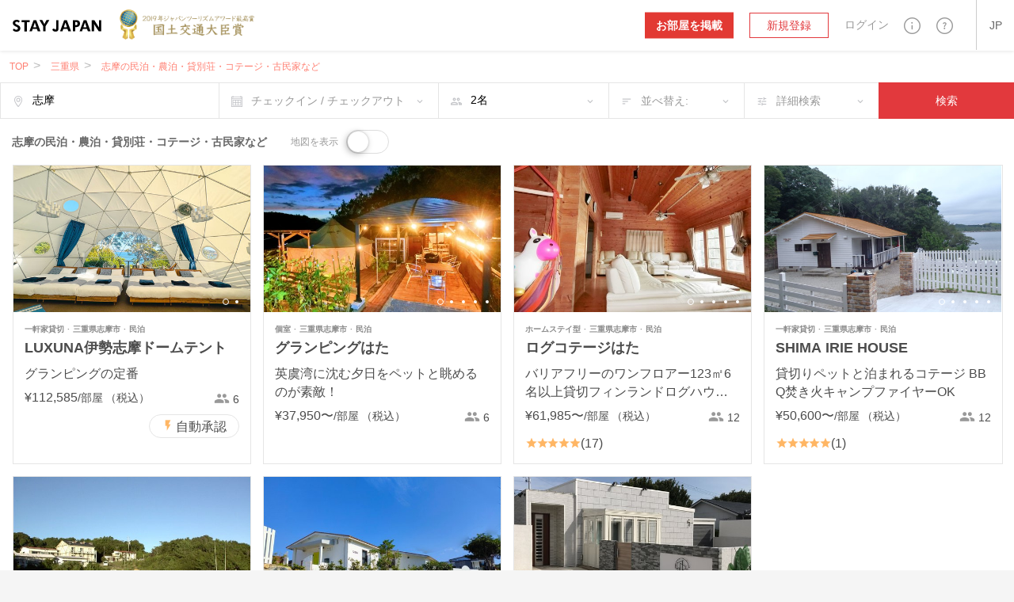

--- FILE ---
content_type: text/html; charset=utf-8
request_url: https://stayjapan.com/area/mie/shima
body_size: 29920
content:
<!DOCTYPE html><html lang="ja"><head><meta charset="utf-8" /><meta content="IE=Edge" http-equiv="X-UA-Compatible" /><meta content="telephone=no" name="format-detection" /><meta content="width=device-width, initial-scale=1.0" name="viewport" /><!--pixel start--><!--pixel end--><!-- Google Tag Manager --><script>(function(w,d,s,l,i){w[l]=w[l]||[];w[l].push({
'gtm.start': new Date().getTime(),event:'gtm.js'});
var f=d.getElementsByTagName(s)[0],
j=d.createElement(s),dl=l!='dataLayer'?'&l='+l:'';
j.async=true;
j.src='//www.googletagmanager.com/gtm.js?id='+i+dl;
f.parentNode.insertBefore(j,f);
})(window,document,'script','dataLayer', "GTM-WX6HT8");</script><!-- End Google Tag Manager --><title>志摩の宿泊施設一覧｜STAY JAPAN（ステイジャパン）で宿泊予約を｜民泊・農泊・貸別荘・コテージ・古民家・城泊・宿坊など個性的な宿泊施設が見つかる予約サイト</title>
<meta name="description" content="志摩での民泊・農泊・貸別荘・コテージ・古民家など、宿泊施設一覧です。旅行者のクチコミを参考にしながらお得な価格でご予約いただけます。志摩で民泊ホストを始めたい物件オーナー様も募集中です。">
<meta property="fb:app_id" content="857913604305831">
<meta name="twitter:card" content="summary">
<meta name="twitter:url" content="https://stayjapan.com/area/mie/shima">
<meta name="twitter:title" content="志摩の宿泊施設一覧｜STAY JAPAN（ステイジャパン）で宿泊予約を｜民泊・農泊・貸別荘・コテージ・古民家・城泊・宿坊など個性的な宿泊施設が見つかる予約サイト">
<meta name="twitter:description" content="志摩での民泊・農泊・貸別荘・コテージ・古民家など、宿泊施設一覧です。旅行者のクチコミを参考にしながらお得な価格でご予約いただけます。志摩で民泊ホストを始めたい物件オーナー様も募集中です。">
<meta name="twitter:image" content="https://static.stayjapan.com/assets/og_image-3b690e8030a11025874ff78ad4770614316a0106de211884f29866ced16fcef3.jpg">
<meta property="og:site_name" content="STAY JAPAN（ステイジャパン）で宿泊予約を｜民泊・農泊・貸別荘・コテージ・古民家・城泊・宿坊など個性的な宿泊施設が見つかる予約サイト">
<meta property="og:url" content="https://stayjapan.com/area/mie/shima">
<meta property="og:locale" content="ja_JP">
<meta property="og:title" content="志摩の宿泊施設一覧｜STAY JAPAN（ステイジャパン）で宿泊予約を｜民泊・農泊・貸別荘・コテージ・古民家・城泊・宿坊など個性的な宿泊施設が見つかる予約サイト">
<meta property="og:description" content="志摩での民泊・農泊・貸別荘・コテージ・古民家など、宿泊施設一覧です。旅行者のクチコミを参考にしながらお得な価格でご予約いただけます。志摩で民泊ホストを始めたい物件オーナー様も募集中です。">
<meta property="og:image" content="https://static.stayjapan.com/assets/og_image-3b690e8030a11025874ff78ad4770614316a0106de211884f29866ced16fcef3.jpg">
<meta property="og:type" content="website">
<meta name="image" content="https://static.stayjapan.com/assets/og_image-3b690e8030a11025874ff78ad4770614316a0106de211884f29866ced16fcef3.jpg"><meta name="csrf-param" content="authenticity_token" />
<meta name="csrf-token" content="pSScGDmqXlN9+cRLC3yZc9sFP//rn4UMgfoE97NFy8ynFdPACbUF99uCsGzjdIHvKc6kdWtcVthyX3jGCT4kVQ==" /><script>
//<![CDATA[
window.gon={};gon.phrases={"reservation_requirements.requirements.id.caution":"\u003cdiv class='form__caution'\u003e自分の物件へ予約する人に本人確認を要求するには、まず、自分自身の\u003ca href=%{link} class='default_bold_link'\u003e本人確認\u003c/a\u003eを済ませてください。\u003c/div\u003e","reservation_requirements.requirements.id.description":"\u003cdiv class='form__description'\u003e\u003ca href=%{link} class='default_bold_link'\u003e身分証による本人確認\u003c/a\u003eが済んでいない方は、予約リクエストをすることができません。\u003c/div\u003e","profile.notification.need_contacts":"通知先メールアドレスを一つ以上選択して下さい","profile.notification.failure":"更新に失敗しました","profile.notification.success":"更新されました","components.header.signup.placeholder.user_type.corporation.last_name":"法人代表者(姓)","components.header.signup.placeholder.user_type.corporation.first_name":"法人代表者(名)","components.header.signup.placeholder.user_type.others.last_name":"姓","components.header.signup.placeholder.user_type.others.first_name":"名","components.header.login.validates.enter_email_and_password":"メールアドレスとパスワードを入力してください。","components.header.login.button.submit":"ログイン","components.header.login.button.processing":"ログイン中...","components.send.message":"入力されたメールアドレス (%{email}) に確認メールを送信しました。","components.reservation_clndr.start_date":"開始日","components.reservation_clndr.error.title":"終了日が間違っています","components.reservation_clndr.error.message":"終了日は%{date}以降の日付を選択して下さい。","components.reservation_clndr.error.close":"閉じる","responsive.user_help.help_search.search_title":"%{keyword}検索結果","responsive.user_help.help_search.search_title_no_result":"申し訳ありません。「%{keyword}」に関する情報は見つかりませんでした","responsive.user_help.help_search.search_tip_title":"以下をお試しください","responsive.user_help.help_search.search_tips_html":"\u003cp\u003e記述するキワードの数を減らしてください。\u003c/p\u003e\u003cp\u003eスペルが合っているか確認してください。\u003c/p\u003e\u003ca class=\"o3-btn o3-btn-primary text-uppercase\" href=\"/help\"\u003eすべてのトピックを見る\u003c/a\u003e","responsive.user_help.help_search.search_max_length":"検索に使える文字数は、255文字が最大です","responsive.search.search_map.number_of_travelers":"名","responsive.search.search_map.review":"レビュー","responsive.accounts.payment_summaries.payment_index.header.year":"年","responsive.accounts.payment_summaries.payment_index.header.month":"月","responsive.accounts.payment_summaries.payment_index.header.transfer_status":"ステータス","responsive.accounts.payment_summaries.payment_index.header.transfer_date":"振込日","responsive.accounts.payment_summaries.payment_index.header.reservations":"予約","responsive.accounts.payment_summaries.payment_index.header.bank_charge":"振込手数料","responsive.accounts.payment_summaries.payment_index.header.total_amount":"振込金額","responsive.accounts.payment_summaries.payment_index.header.loading":"読み込み中","responsive.accounts.payment_summaries.payment_index.body.room":"物件","responsive.accounts.payment_summaries.payment_index.body.check_in":"チェックイン","responsive.accounts.payment_summaries.payment_index.body.check_out":"チェックアウト","responsive.accounts.payment_summaries.payment_index.body.guest":"宿泊者","responsive.accounts.payment_summaries.payment_index.body.status":"状態","responsive.accounts.payment_summaries.payment_index.body.amount":"金額","responsive.accounts.payment_summaries.payment_details.header.check_in_out":"チェックイン/チェックアウト","responsive.accounts.payment_summaries.payment_details.header.reservation_number":"予約番号","responsive.accounts.payment_summaries.payment_details.header.guests":"宿泊者","responsive.accounts.payment_summaries.payment_details.header.reservation_details":"予約詳細","responsive.accounts.payment_summaries.payment_details.body.title":"%{year}年%{month}月の詳細","responsive.accounts.payment_summaries.payment_details.body.accommodation_fee":"宿泊料金","responsive.accounts.payment_summaries.payment_details.body.optional_services_fee":"オプション料金","responsive.accounts.payment_summaries.payment_details.body.cleaning_fee":"清掃費用","responsive.accounts.payment_summaries.payment_details.body.commission":"%{site} 手数料","responsive.accounts.payment_summaries.payment_details.body.commission_rate":"%{site} 手数料率","responsive.accounts.payment_summaries.payment_details.body.transfer_amount":"振込金額（税込）","responsive.accounts.payment_summaries.payment_details.body.transfer_total":"合計 (税込)","responsive.accounts.payment_summaries.payment_details.footer.text":"月をまたぐ予約については、月別に表示します。","responsive.accounts.payment_summaries.status.reservation.reserved":"予約中","responsive.accounts.payment_summaries.status.reservation.completed":"宿泊済","responsive.accounts.payment_summaries.status.reservation.canceled":"キャンセル","responsive.accounts.payment_summaries.status.transfer.transferred":"振込完了","responsive.accounts.payment_summaries.status.transfer.estimating":"見積り","responsive.accounts.payment_summaries.status.transfer.pending":"保留","responsive.accounts.payment_summaries.status.transfer.none":"なし","responsive.accounts.payment_summaries.no_result.title":"トランザクションなし","responsive.accounts.payment_summaries.no_result.description":"現在、トランザクションはありません","responsive.accounts.payment_summaries.actions.become_host":"お部屋を掲載","responsive.accounts.payment_summaries.actions.guest_reservations":"予約の管理","responsive.accounts.payment_summaries.actions.show_less":"閉じる","responsive.accounts.payment_summaries.actions.show_more":"もっと見る","responsive.accounts.payment_summaries.actions.view_details":"詳細を見る","responsive.view.guest_prompt":"人数","responsive.view.error":"申し訳ございません。エラーが発生しました。","responsive.calendar.top_search_calendar.form.result_text":"%{start} - %{end} - %{smart_count}泊","responsive.calendar.top_search_calendar.form.default_text":"チェックイン / チェックアウト","responsive.calendar.base_calendar.header.title":"チェックイン / チェックアウト","responsive.calendar.base_calendar.actions.reset":"日付を消去","responsive.calendar.base_calendar.actions.done":"保存","responsive.calendar.base_calendar.actions.clear":"日付を消去","responsive.calendar.reservation_calendar.select_checkin_html":"%{start}\u003cspan\u003e - チェックアウト\u003c/span\u003e","responsive.calendar.reservation_calendar.result_html":"%{start} - %{end}","responsive.calendar.reservation_calendar.format.stay_unit.default":"%{smart_count}泊","responsive.calendar.reservation_calendar.format.stay_unit.green_tourism":"%{smart_count}日","responsive.calendar.reservation_calendar.form.default_text":"チェックイン / チェックアウト","responsive.calendar.reservation_calendar.error.minimum_nights.default":"最低宿泊日数未満です。最低宿泊日数を確認して下さい。","responsive.calendar.reservation_calendar.error.minimum_nights.green_tourism":"最低利用日数未満です。最低利用日数を確認して下さい。","responsive.calendar.reservation_calendar.error.maximum_nights.default":"最長宿泊日数を超えています。最長宿泊日数を確認して下さい。","responsive.calendar.reservation_calendar.error.maximum_nights.green_tourism":"最長利用日数を超えています。最長利用日数を確認して下さい。","responsive.calendar.reservation_calendar.error.not_available":"予約できない日が含まれています。","responsive.calendar.search_calendar.select_checkin_html":"%{start}\u003cspan\u003e - チェックアウト\u003c/span\u003e","responsive.calendar.search_calendar.result_html":"\u003cdiv class=\"o3-text-overflow\"\u003e%{start} - %{end}\u003cspan\u003e - %{nights} 泊\u003c/span\u003e\u003c/div\u003e","responsive.calendar.search_calendar.result":"%{start} - %{end} - %{nights} 泊","responsive.calendar.search_calendar.error.max_select_nights":"宿泊日数は90日以内を選択してください。","responsive.calendar.search_calendar.nights":"%{smart_count}泊","responsive.calendar.search_calendar.form.default_text":"チェックイン / チェックアウト","responsive.reservation.event_comfirm_alert.button.confirm":"はい","responsive.reservation.event_comfirm_alert.button.cancel":"いいえ","responsive.reservation.message_view.error":"エラーが発生しました。","responsive.reservation.promotion_code.success.apply_promotion_code":"クーポンを適用しました。","responsive.reservation.promotion_code.error.invalid_promotion_code":"入力されたクーポンコードに誤りがあります。","responsive.reservation.promotion_code.error.network":"サーバーとの通信で問題が発生しました。","responsive.reservation.prereserve_view.error.accept_policy":"「規約に同意する」にチェックを入れてください","responsive.reservation.prereserve_view.error.phone_number":"電話番号を正しいフォーマットで入力してください","responsive.reservation.prereserve_view.error.jcb_card_unavailable_with_unpassed_screening":"この物件の予約には、JCBカードは利用できません。","responsive.reservation.prereserve_view.error.jcb_card_unavailable_for_checkin_180days_later":"チェックイン日が180日以上先の予約に対しては、JCBカードは利用できません。","responsive.reservation.prereserve_view.error.payment_type":"お支払い方法を選択してください","responsive.reservation.prereserve_view.error.smart_link_payment_token":"カード情報を入力してください","responsive.reservation.event.error":"エラーが発生しました。","responsive.reservation.event.confirm_message.checkin_identification":"ボタンを押すと、本人確認が完了になります。続けてもよろしいですか？","responsive.reservation.event.confirm_message.receive_key":"ボタンを押すと、鍵の受け取りが完了になります。続けてもよろしいですか？","responsive.reservation.event.confirm_message.enter_room":"ボタンを押すと、入室が完了になります。続けてもよろしいですか？","responsive.reservation.event.confirm_message.checkout_identification":"ボタンを押すと、本人確認が完了になります。続けてもよろしいですか？","responsive.reservation.event.confirm_message.hand_key":"ボタンを押すと、鍵の返却が完了になります。続けてもよろしいですか？","responsive.reservation.event.confirm_message.exit_room":"ボタンを押すと、退室が完了になります。続けてもよろしいですか？","responsive.reservation.alert.input_dialog.title":"理由の入力をお願いします","responsive.reservation.alert.tooshort":"%{minChars} 文字以上で入力してください","responsive.reservation.alert.buttons.confirm":"はい","responsive.reservation.alert.buttons.cancel":"いいえ","responsive.reservation.alert.buttons.withdraw":"取り下げる","responsive.reservation.alert.buttons.reject":"却下する","responsive.reservation.alert.buttons.close":"閉じる","responsive.reservation.alert.withdraw_confirmation":"予約取り下げの理由を記入して送信すると、予約が取り下げられます（取り下げ理由は最大500文字。メッセージとしてホストに送信されます）。","responsive.reservation.alert.cancel_confirmation":"ボタンをクリックすると予約がキャンセルされます。本当によろしいですか？","responsive.reservation.alert.accept_confirmation":"ボタンを押すと、この予約が承認されます。続けてもよろしいですか？","responsive.reservation.alert.reject_confirmation":"旅行者様にご納得いただけますよう、却下される理由を記入してください。（例：既に予約が入っている、スタッフの健康状態、天候や災害等、施設内設備メンテナンス、施設情報未更新、地域のイベントや季節の催しなど）入力した内容は旅行者に送信されます。","responsive.reservation.alert.receipt_confirmation":"ご入力された情報で領収書を発行しますが、よろしいですか？","responsive.reservation.coupon.success.apply_coupon":"クーポンコードを適用しました。","responsive.reservation.coupon.error.invalid_coupon":"入力されたクーポンコードに誤りがあります。","responsive.reservation.coupon.error.network":"サーバーとの通信で問題が発生しました。","responsive.reservation.message_translator.error":"翻訳中にエラーが発生しました。","responsive.rooms.reservation_form.initial.guest":"%{smart_count}名","responsive.rooms.reservation_form.errors.guest_num.default":"宿泊人数を選択してください。","responsive.rooms.reservation_form.errors.guest_num.green_tourism":"利用人数を選択してください。","responsive.rooms.reservation_form.price_detail.btn_label":"日付を選択する","responsive.rooms.reservation_form.price_detail.guest":"%{guest_num}名様","responsive.rooms.reservation_form.price_detail.tax_notice":"（税・手配料込）","responsive.rooms.review_translator.btn.text.translation":"翻訳","responsive.rooms.review_translator.btn.text.original_text":"原文","responsive.shared.reservation_detail.review.title":"クチコミを書く","room_calendar.a_week":["日","月","火","水","木","金","土"],"room_calendar.a_week_long":["日曜日","月曜日","火曜日","水曜日","木曜日","金曜日","土曜日"],"room_calendar.a_month":["1月","2月","3月","4月","5月","6月","7月","8月","9月","10月","11月","12月"],"room_calendar.a_month_short":["1月","2月","3月","4月","5月","6月","7月","8月","9月","10月","11月","12月"],"room_calendar.a_month_half_width":["1月","2月","3月","4月","5月","6月","7月","8月","9月","10月","11月","12月"],"room_calendar.day_contradiction":"開始日と終了日が逆です。","room_calendar.end_day_invalid":"終了日が不正です。","room_calendar.invalid_price":"料金が不正です。","room_calendar.month":"%{getmonth}月","room_calendar.select_date":"本日以降を選択してください。","room_calendar.start_day_invalid":"開始日が不正です。","room_calendar.title":"yyyy年 MMMM","room_calendar.year_month":"%{getyear}年 %{getmonth}月","room_calendar.yen":"%{price}円","room_calendar.error.small":"料金は1000円以上を入力してください。","room_calendar.error.format":"料金は数値で入力してください。","translator.error_message":"エラーが発生したため、翻訳に失敗しました。","properties.gantt_charts.show.occupancy_rate_title":"稼働率","properties.gantt_charts.show.stock_title":"残室数","properties.gantt_charts.show.reservationNum_title":"予約数","properties.gantt_charts.show.price_title":"価格","smartphone.profile.user_verification.document_type_undefined":"身分証のタイプを選択してください","smartphone.profile.user_verification.upload_files":"%{max_size}MB以下のファイルをアップロードしてください","smartphone.profile.user_verification.upload_format":"ファイルは%{f1}か%{f2}形式でアップロードしてください","smartphone.profile.user_verification.file_format_error.content1":"このシステムが対応しているファイル形式は、%{support_file}のみです。","smartphone.profile.user_verification.file_format_error.content2":"%{support_file}のいずれかの画像形式に変換してからファイルを再度アップロードしてください。","smartphone.profile.user_verification.file_size_over.content1":"%{upload_max}MBを超える画像ファイルはアップロードできません。","smartphone.profile.user_verification.file_size_over.content2":"画像加工ソフト等で、ファイルサイズを%{upload_max}MB以下に縮小してから、再度ファイルをアップロードしてください。","smartphone.user.sign_up.validates.enter_name":"名前を入力してください。","smartphone.user.sign_up.validates.enter_email_and_password":"メールアドレスとパスワードを入力してください。","smartphone.user.sign_up.validates.sign_up_agree_html":"\u003cdiv\u003e\u003cul class='error__messages--error'\u003e\u003cli\u003e利用規約 / 個人情報の取り扱いについてに同意してください。\u003c/li\u003e\u003c/ul\u003e\u003c/div\u003e","smartphone.user.sign_in.validates.enter_email_and_password":"メールアドレスとパスワードを入力してください。","smartphone.search.room_list_view.nights":"%{smart_count}泊","smartphone.room.reservation_form.initial.guest":"%{smart_count}名","smartphone.room.reservation_form.errors.guest_num.default":"宿泊人数を選択してください。","smartphone.room.reservation_form.errors.guest_num.green_tourism":"利用人数を選択してください。","smartphone.calendar.base_calendar.header.title":"カレンダー","smartphone.calendar.base_calendar.actions.reset":"日付を消去","smartphone.calendar.base_calendar.actions.done":"決定","smartphone.calendar.reservation_calendar.result_html":"%{start} - %{end}\u003cspan\u003e - %{nights}\u003c/span\u003e","smartphone.calendar.reservation_calendar.format.stay_unit.default":"%{smart_count}泊","smartphone.calendar.reservation_calendar.format.stay_unit.green_tourism":"%{smart_count}日","smartphone.calendar.reservation_calendar.error.minimum_nights.default":"最低宿泊日数未満です。最低宿泊日数を確認して下さい。","smartphone.calendar.reservation_calendar.error.minimum_nights.green_tourism":"最低利用日数未満です。最低利用日数を確認して下さい。","smartphone.calendar.reservation_calendar.error.maximum_nights.default":"最長宿泊日数を超えています。最長宿泊日数を確認して下さい。","smartphone.calendar.reservation_calendar.error.maximum_nights.green_tourism":"最長利用日数を超えています。最長利用日数を確認して下さい。","smartphone.calendar.reservation_calendar.error.not_available":"予約できない日が含まれています。","smartphone.calendar.search_calendar.result_html":"%{start} - %{end}\u003cspan\u003e - %{nights} 泊\u003c/span\u003e","smartphone.calendar.search_calendar.error.max_select_nights":"宿泊日数は90日以内を選択してください。","smartphone.calendar.search_calendar.nights":"%{smart_count}泊","smartphone.reservation.event_comfirm_alert.button.confirm":"はい","smartphone.reservation.event_comfirm_alert.button.cancel":"いいえ","smartphone.reservation.prereserve_view.success.apply_coupon":"クーポンコードを適用しました。","smartphone.reservation.prereserve_view.error.invalid_coupon":"入力されたクーポンコードに誤りがあります。","smartphone.reservation.prereserve_view.error.network":"サーバーとの通信で問題が発生しました。","smartphone.reservation.event.error":"エラーが発生しました。","smartphone.reservation.event.confirm_message.checkin_identification":"ボタンを押すと、本人確認が完了になります。続けてもよろしいですか？","smartphone.reservation.event.confirm_message.receive_key":"ボタンを押すと、鍵の受け取りが完了になります。続けてもよろしいですか？","smartphone.reservation.event.confirm_message.enter_room":"ボタンを押すと、入室が完了になります。続けてもよろしいですか？","smartphone.reservation.event.confirm_message.checkout_identification":"ボタンを押すと、本人確認が完了になります。続けてもよろしいですか？","smartphone.reservation.event.confirm_message.hand_key":"ボタンを押すと、鍵の返却が完了になります。続けてもよろしいですか？","smartphone.reservation.event.confirm_message.exit_room":"ボタンを押すと、退室が完了になります。続けてもよろしいですか？","smartphone.reservation.stay_procedure.warnings.already_approved":"選択した旅行者は既に認証済です","smartphone.reservation.stay_procedure.errors.system_error":"予期しないエラーが発生しました。システム管理者にお問い合わせください。","smartphone.reservation.stay_procedure.errors.geolocation.permission_denied":"位置情報の取得が許可されていません。ブラウザ設定をリセットしてもう一度お試しください。","smartphone.reservation.stay_procedure.errors.geolocation.position_unavailable":"位置情報が判定できませんでした。時間を置いてもう一度お試しください。","smartphone.reservation.stay_procedure.errors.geolocation.timeout":"時間内に位置情報が取得できませんでした。お手数ですがもう一度お試しください。","smartphone.reservation.stay_procedure.errors.geolocation.unknown":"位置情報が取得できませんでした。お手数ですがもう一度お試しください。","smartphone.shared.photo.file_format_error.title_html":"対応していない\u003cbr\u003e画像ファイル形式です。","smartphone.shared.photo.file_format_error.content1":"このシステムが対応しているファイル形式は、","smartphone.shared.photo.file_format_error.content2":"%{support_file}のみです。","smartphone.shared.photo.file_format_error.content3":"%{support_file}のいずれかの画像形式に変換してからファイルを再度アップロードしてください。","smartphone.shared.photo.file_size_over.title_html":"画像のファイルサイズが\u003cbr\u003e大きすぎます。","smartphone.shared.photo.file_size_over.content1":"%{upload_max}MBを超える画像ファイルはアップロードできません。","smartphone.shared.photo.file_size_over.content2":"画像加工ソフト等で、ファイルサイズを%{upload_max}MB以下に縮小してから、再度ファイルをアップロードしてください。","message_thread.error.post":"メッセージの送信に失敗しました。","users.delete_account.required_inputs":"削除理由を選択して下さい。","users.integration.validates.disagree_html":"\u003cdiv\u003e\u003cul class='error__messages--error'\u003e\u003cli\u003e「サービス利用規約に同意する」をチェックしてください。\u003c/li\u003e\u003c/ul\u003e\u003c/div\u003e","users.integration.validates.enter_password":"パスワードを入力してください。","users.registration.validates.enter_name":"名前を入力してください。","users.registration.validates.enter_email_and_password":"メールアドレスとパスワードを入力してください。","users.registration.validates.sign_up_agree_html":"\u003cdiv\u003e\u003cul class='error__messages--error'\u003e\u003cli\u003e利用規約 / 個人情報の取り扱いについてに同意してください。\u003c/li\u003e\u003c/ul\u003e\u003c/div\u003e","users.sign_in.validates.enter_email_and_password":"メールアドレスとパスワードを入力してください。","user_verification.document_type_undefined":"身分証のタイプを選択してください","user_verification.select_id_type":"身分証のタイプを選択してください","user_verification.upload_files":"%{max_size}MB以下のファイルをアップロードしてください","user_verification.upload_format":"ファイルは%{f1}か%{f2}形式でアップロードしてください","user_verification.file_format_error.title_html":"対応していない\u003cbr\u003e画像ファイル形式です","user_verification.file_format_error.content1":"このシステムが対応しているファイル形式は、","user_verification.file_format_error.content2":"%{support_file}のみです。","user_verification.file_format_error.content3":"%{support_file}のいずれかの画像形式に変換してからファイルを再度アップロードしてください。","user_verification.file_size_over.title_html":"画像のファイルサイズが\u003cbr\u003e大きすぎます","user_verification.file_size_over.content1":"%{upload_max}MBを超える画像ファイルはアップロードできません。","user_verification.file_size_over.content2":"画像加工ソフト等で、ファイルサイズを%{upload_max}MB以下に縮小してから、再度ファイルをアップロードしてください。","search_room.per_stay":"1泊あたり","fee":"%{price}円","yen.from":"%{price}円〜","yen.to":"%{price}円","main.search.search_form.stay_unit":"%{smart_count}泊","main.room.calendar_edit_view.event.closed":"停止","main.room.calendar_edit_view.event.blocked":"Blocked","main.room.calendar_edit_view.reservation_info":"予約情報","main.room.calendar_edit_view.service":"サービス","main.room.calendar_edit_view.guest_name":"お客様のお名前","main.room.calendar_edit_view.schedule":"スケジュール","main.room.calendar_edit_view.view_details":"詳細を見る","main.room.calendar_edit_view.locale":"ja","main.room.reservation_form.errors.invalid_date_condition.default":"チェックイン日とチェックアウト日を指定してください。","main.room.reservation_form.errors.invalid_date_condition.green_tourism":"到着日と出発日を指定してください。","main.room.reservation_form.errors.invalid_guest_num":"%{guest_label}を選択してください。","main.room.reservation_form.errors.options_sold_out":"指定されたチェックイン日では、申込期限の都合上一部のオプションが申し込みできません。","main.room.room_description_form.maxmum_length":"メッセージは%{limit}文字以内で入力ください。","main.room.calendar_editor.saved":"登録完了","main.room.calendar_editor.deleted":"登録解除完了","main.calendar.range_datepicker.error.max_select_nights":"宿泊日数は90日以内を選択してください。","main.reservation.prereserve_view.success.apply_coupon":"クーポンコードを適用しました。","main.reservation.prereserve_view.error.invalid_coupon":"入力されたクーポンコードに誤りがあります。","main.reservation.prereserve_view.error.network":"サーバーとの通信で問題が発生しました。","main.reservation.view.maxmum_length":"メッセージは%{limit}文字以内で入力ください。","main.reservation.message_translator.error":"翻訳中にエラーが発生しました。","main.reservation.message_translator.label":"自動翻訳","rooms.normal_photo.error.file_format":"%{support_file}のいずれかの画像形式に変換してからファイルを再度アップロードしてください。","rooms._reserve_button.reservation_price":"¥%{price}","rooms._reserve_button.jtb_guest_multiplier":"x %{guests}名","rooms._reserve_button.nights":" (%{nights}泊)","rooms.cover_photo.error.file_format":"%{support_file}のいずれかの画像形式に変換してからファイルを再度アップロードしてください。","rooms.room_photo_gallery.share_buttons.facebook":"Facebookでシェア","rooms.room_photo_gallery.share_buttons.twitter":"ツイート","rooms.room_photo_gallery.share_buttons.pinterest":"pinする","rooms.calendar_editor.error.invalid_reserve":"予約期間中を含めた期間は選択できません。","user.can_input":"(あと%{smart_count}文字入力できます)","user.over":"(%{smart_count}文字オーバーです)","user.nickname_length":"ニックネームは12文字以内で入力してください","user.select_gender":"性別を選択してください","user.select_date":"生年月日の日を選択してください","user.select_month":"生年月日の月を選択してください","user.select_year":"生年月日の年を選択してください","user.trans_data.locale_public_error":"プロフィールの公開は日本語・英語、どちらかはチェックしてください。","user.trans_data.delete_alert.title_html.ja":"「日本語プロフィールを\u003cbr\u003e保存して公開する」が\u003cbr\u003eチェックされていません。","user.trans_data.delete_alert.title_html.en":"「英語のプロフィールを\u003cbr\u003e保存して公開する」が\u003cbr\u003eチェックされていません。","user.trans_data.delete_alert.content_html.ja":"「日本語」タブの入力データは保存されずに\u003cbr\u003e破棄されますがよろしいですか？","user.trans_data.delete_alert.content_html.en":"「英語」タブの入力データは保存されずに\u003cbr\u003e破棄されますがよろしいですか？","top.a_month":["1月","2月","3月","4月","5月","6月","7月","8月","9月","10月","11月","12月"],"top.a_month_short":["1月","2月","3月","4月","5月","6月","7月","8月","9月","10月","11月","12月"],"top.a_week":["日","月","火","水","木","金","土"],"top.a_week_min":["日","月","火","水","木","金","土"],"top.a_week_long":["日曜日","月曜日","火曜日","水曜日","木曜日","金曜日","土曜日"],"top.error":"申し訳ございません。エラーが発生しました。","top.failtomail":"メールアドレスの送信に失敗しました。","top.prev":"\u003c前","top.next":"次\u003e","top.show":"true","top.today":"今日","top.week":"週","top.year":"年","top.logged_in":"ログイン中...","top.login":"ログイン","top.creating_account":"アカウントを作成中...","top.create_account":"アカウントを作成","top.sent_mail":"パスワードを再設定するリンクを%{mailto}に送りました。","top.sending":"送信中...","top.send_link_for_reset":"再設定用リンクを送信","photo.file_format_error.title_html":"対応していない\u003cbr\u003e画像ファイル形式です","photo.file_format_error.content1":"このシステムが対応しているファイル形式は、","photo.file_format_error.content2":"%{support_file}のみです。","photo.file_format_error.content3":"%{support_file}のいずれかの画像形式に変換してからファイルを再度アップロードしてください。","photo.file_size_over.title_html":"画像のファイルサイズが\u003cbr\u003e大きすぎます","photo.file_size_over.content1":"%{upload_max}MBを超える画像ファイルはアップロードできません。","photo.file_size_over.content2":"画像加工ソフト等で、ファイルサイズを%{upload_max}MB以下に縮小してから、再度ファイルをアップロードしてください。"};gon.locale="ja";gon.available_locales=["en","ja","zh-TW","zh-CN"];
//]]>
</script><link href="https://stayjapan.com/area/mie/shima" rel="canonical" /><link as="font" crossorigin="anonymous" href="https://static.stayjapan.com/assets/stayjapan-icon-797c70e71c5eb404bc89972d7594c33dc13ca94fabc62ffce3290f805e51ce5d.woff" rel="preload" /><link as="font" crossorigin="anonymous" href="https://static.stayjapan.com/assets/stayjapan-icon-27250a6029fcc697a6c39a0e2929d5dcb409011955b0a09c5aef4859d063f8e3.eot" rel="preload" /><link as="font" crossorigin="anonymous" href="https://static.stayjapan.com/assets/stayjapan-icon2-07411ade6ceb89a628ef012f27e56b053750b3277fa7ab2932566087f8086436.ttf" rel="preload" /><link as="font" crossorigin="anonymous" href="https://static.stayjapan.com/assets/stayjapan-icon2-fea2ff82123f992f475c51f2ce3a32967b1bfad3a39caed04001711ba3f4ea88.woff" rel="preload" /><link as="font" crossorigin="anonymous" href="https://static.stayjapan.com/assets/stayjapan-icon-ac337059f2875e23d7bf6dfeee4aed381af413563cb9f1b8805514a932f04b25.svg" rel="preload" /><link as="font" crossorigin="anonymous" href="https://static.stayjapan.com/assets/stayjapan-icon-505d0aa477c360c6077f2ab0217ac0ec6f64ce8bef8cca54572c43a96dfb2acd.ttf" rel="preload" /><link as="font" crossorigin="anonymous" href="https://static.stayjapan.com/assets/stayjapan-icon2-129259bf37e108f2439829ecf1dfd0a8ba9179c23302290804075f7e597563b4.svg" rel="preload" /><link as="font" crossorigin="anonymous" href="https://static.stayjapan.com/assets/stayjapan-icon2-e0c3788830cd39a97a4238488ecc849b87c6d0e19f3faf4ba2805f0a52a122ef.eot" rel="preload" /><link rel="shortcut icon" type="image/x-icon" href="https://static.stayjapan.com/assets/favicons/favicon-7b8a51e0e059dc7454d8cad883ee43f02fcc345a681197cc34b9d81634f2f8db.ico" /><link rel="icon" type="image/png" href="https://static.stayjapan.com/assets/favicons/favicon-196x196-877b44d6f2c6881d23d8df5a1015496a188a576cfde5aceed07cbd54a1d2dfc1.png" sizes="196x196" /><link rel="icon" type="image/png" href="https://static.stayjapan.com/assets/favicons/favicon-160x160-143a1c1f6b96ecede0d77415445d841b13400f9d33593882fee4115fec2f982b.png" sizes="160x160" /><link rel="icon" type="image/png" href="https://static.stayjapan.com/assets/favicons/favicon-96x96-86f8642bc0a21f6f0bb56743e2736c58eff3698944436e4442ccd652be245cbd.png" sizes="96x96" /><link rel="icon" type="image/png" href="https://static.stayjapan.com/assets/favicons/favicon-48x48-875bd1ddc13aaad7e9af417e95b631d04a4c3d08fcced3d2005a3b4d49c0dbef.png" sizes="48x48" /><link rel="icon" type="image/png" href="https://static.stayjapan.com/assets/favicons/favicon-32x32-2c136dd9e0d75cc13878548de4e0e6f2e84a44199fe05e034df8f6e66d2945c0.png" sizes="32x32" /><link rel="icon" type="image/png" href="https://static.stayjapan.com/assets/favicons/favicon-16x16-0c4ee460921105c67be32b018ba4ed96516d2e655b66d22e128497169ab1298b.png" sizes="16x16" /><link rel="apple-touch-icon" type="image/png" href="https://static.stayjapan.com/assets/favicons/apple-touch-icon-180x180-precomposed-3c1148cf5409b8c5deb583795c60c1f6d13ba9207323d5a32a641ad864dd9fd4.png" sizes="180x180" /><link rel="apple-touch-icon" type="image/png" href="https://static.stayjapan.com/assets/favicons/apple-touch-icon-152x152-precomposed-054f33e8dc86db182d834c18238fa4c0ec9a586dc3f4e9c1c6c188cf83d421b8.png" sizes="152x152" /><link rel="apple-touch-icon" type="image/png" href="https://static.stayjapan.com/assets/favicons/apple-touch-icon-144x144-precomposed-75a870777cade922652722b4a0602688905e0ab55490ff48f85f403830152d8c.png" sizes="144x144" /><link rel="apple-touch-icon" type="image/png" href="https://static.stayjapan.com/assets/favicons/apple-touch-icon-120x120-precomposed-6f7fff758fd2a1b7fef21f2af4e41f6dfd76ba0fc0e3b67e597b69f2d2820763.png" sizes="120x120" /><link rel="apple-touch-icon" type="image/png" href="https://static.stayjapan.com/assets/favicons/apple-touch-icon-114x114-precomposed-3458346158b07df11a15d5a0ab7dfd4806c625a6136c1512fbe1116fd01b6ef5.png" sizes="114x114" /><link rel="apple-touch-icon" type="image/png" href="https://static.stayjapan.com/assets/favicons/apple-touch-icon-76x76-precomposed-73ca9392aeca2e332550fd6d92a710033d5bf8febf7a6529571ac4971aba6691.png" sizes="76x76" /><link rel="apple-touch-icon" type="image/png" href="https://static.stayjapan.com/assets/favicons/apple-touch-icon-72x72-precomposed-e0170a7a78ad22531290509988f115267199b0581e23527c291623c291d74b88.png" sizes="72x72" /><link rel="apple-touch-icon" type="image/png" href="https://static.stayjapan.com/assets/favicons/apple-touch-icon-60x60-precomposed-ac5347ccb161057cc49075ce7d7a2cb5bb726c0c78aacf9834ec1fd6bce4cfe9.png" sizes="60x60" /><link rel="apple-touch-icon" type="image/png" href="https://static.stayjapan.com/assets/favicons/apple-touch-icon-57x57-precomposed-efdffcf98e21e49227580e66494ee1d65bbe347555fdd80102b90aeb42c66758.png" sizes="57x57" /><link rel="apple-touch-icon" type="image/png" href="https://static.stayjapan.com/assets/favicons/apple-touch-icon-8694a2482d66b21d9a3bbac136598c9f45fba1e1f00bebb9f2fac1f538bb67d0.png" /><link rel="icon" type="image/png" href="https://static.stayjapan.com/assets/favicons/android-chrome-192x192-5dff3bd5b4c5df7b85a4e51e447fc82ae1551f1d066dd297706952c76b8a7cb5.png" sizes="192x192" /><link rel="icon" type="image/png" href="https://static.stayjapan.com/assets/favicons/android-chrome-144x144-213754872968260df1f2c3e70c0cfb5f47f93886135d43e71ff68d595add046b.png" sizes="144x144" /><link rel="icon" type="image/png" href="https://static.stayjapan.com/assets/favicons/android-chrome-96x96-86f8642bc0a21f6f0bb56743e2736c58eff3698944436e4442ccd652be245cbd.png" sizes="96x96" /><link rel="icon" type="image/png" href="https://static.stayjapan.com/assets/favicons/android-chrome-72x72-629846302d939e55207109c9ec9cd0c571c116874ae66b3e7d716aff54ca7470.png" sizes="72x72" /><link rel="icon" type="image/png" href="https://static.stayjapan.com/assets/favicons/android-chrome-48x48-875bd1ddc13aaad7e9af417e95b631d04a4c3d08fcced3d2005a3b4d49c0dbef.png" sizes="48x48" /><link rel="icon" type="image/png" href="https://static.stayjapan.com/assets/favicons/android-chrome-36x36-4f57f8851c1698ddd9a850a2fbb93b4be548e504cab6cf82e1c53841a0ac8383.png" sizes="36x36" /><link rel="icon" type="image/png" href="https://static.stayjapan.com/assets/favicons/mstile-310x310-032f22dbcc18fc1da0467167ad31a7bb3f36a83979b89d1321b7370222e7c74e.png" sizes="310x310" /><link rel="icon" type="image/png" href="https://static.stayjapan.com/assets/favicons/mstile-310x150-97d4a21f2ec2dc71e9fc5c09d0e0a43a64b690d2ac7fb8f5f9ab8b7f724b92ee.png" sizes="310x150" /><link rel="icon" type="image/png" href="https://static.stayjapan.com/assets/favicons/mstile-150x150-d9d3564cad22fe2eeb028bcbde03ca9b6e9d289ad459df8ed747510e9c21b22b.png" sizes="150x150" /><link rel="icon" type="image/png" href="https://static.stayjapan.com/assets/favicons/mstile-144x144-213754872968260df1f2c3e70c0cfb5f47f93886135d43e71ff68d595add046b.png" sizes="144x144" /><link rel="icon" type="image/png" href="https://static.stayjapan.com/assets/favicons/mstile-70x70-064f1f0f3c3c763629e3c003f8b107318b3c21e14feb60ea45de73e1d8ee46ec.png" sizes="70x70" /><link rel="stylesheet" media="screen" href="https://static.stayjapan.com/assets/shared/utilities/modal-video.min-a9245610387b71e7d4ae7a59256aafebb24fb187c4af5a8e3e3fed80d851161f.css" extname="false" /><link rel="stylesheet" media="all" href="https://static.stayjapan.com/assets/dashboard/application-87c1a51d32b905d688ddc352913e3d79d28e6ad717fe4413eca04d993af37fdd.css" /><script src="https://static.stayjapan.com/assets/responsive/application-43231a485ab00cce633e381508d6be1b4549638ae9dd88602c22b4922a8c0b5f.js"></script><script type="application/ld+json">{
  "@context": "http://schema.org",
  "@type": "WebPage",
  "url": "https://stayjapan.com/area/mie/shima",
  "name" : "志摩の宿泊施設一覧｜STAY JAPAN（ステイジャパン）で宿泊予約を｜民泊・農泊・貸別荘・コテージ・古民家・城泊・宿坊など個性的な宿泊施設が見つかる予約サイト",
  "description": "志摩での民泊・農泊・貸別荘・コテージ・古民家など、宿泊施設一覧です。旅行者のクチコミを参考にしながらお得な価格でご予約いただけます。志摩で民泊ホストを始めたい物件オーナー様も募集中です。",
  "fileFormat": "text/html",
  "encoding": {
    "@type": "MediaObject",
    "encodingFormat": "utf-8"
  },
  "inLanguage": "ja",
  "copyrightHolder": {
    "@context" : "http://schema.org",
    "@type" : "Corporation",
    "name" : "株式会社雨風太陽",
    "legalName" : "株式会社雨風太陽",
    "logo": "https://static.stayjapan.com/assets/logo/amekazetaiyo_logo-a571ec5410f2ba07f4a8879a1768642438f4b27fbc13eb38bd726a5d85f71560.png",
    "image": "https://static.stayjapan.com/assets/logo/amekazetaiyo_logo-a571ec5410f2ba07f4a8879a1768642438f4b27fbc13eb38bd726a5d85f71560.png",
    "url" : "https://ame-kaze-taiyo.jp/",
    "address" : {
      "@type":"PostalAddress",
      "addressCountry": "日本",
      "postalCode": "025-0092",
      "addressRegion": "岩手県",
      "addressLocality": "花巻市",
      "streetAddress": "大通一丁目１番４３−２ 花巻駅構内"
    },
    "telephone" : "03-5843-1908"
  }
}</script><script type="application/ld+json">{"@context":"http://schema.org","@type":"BreadcrumbList","itemListElement":[{"@type":"ListItem","position":1,"item":{"@id":"https://stayjapan.com/","name":"TOP"}},{"@type":"ListItem","position":2,"item":{"@id":"https://stayjapan.com/area/mie","name":"三重県"}},{"@type":"ListItem","position":3,"item":{"@id":"https://stayjapan.com/area/mie/shima","name":"志摩の民泊・農泊・貸別荘・コテージ・古民家など"}}]}</script><script type="application/ld+json">{"@context":"http://schema.org","@type":"ItemList","itemListElement":[{"@type":"ListItem","position":"1","url":"https://stayjapan.com/area/mie/shima/pr/15127"},{"@type":"ListItem","position":"2","url":"https://stayjapan.com/area/mie/shima/pr/13845"},{"@type":"ListItem","position":"3","url":"https://stayjapan.com/area/mie/shima/pr/5061"},{"@type":"ListItem","position":"4","url":"https://stayjapan.com/area/mie/shima/pr/13081"},{"@type":"ListItem","position":"5","url":"https://stayjapan.com/area/mie/shima/pr/14710"},{"@type":"ListItem","position":"6","url":"https://stayjapan.com/area/mie/shima/pr/13964"},{"@type":"ListItem","position":"7","url":"https://stayjapan.com/area/mie/shima/pr/14437"}]}</script></head><body class="ja responsive "><!-- Google Tag Manager (noscript) --><noscript><iframe src="//www.googletagmanager.com/ns.html?id=GTM-WX6HT8" height="0" width="0" style="display:none;visibility:hidden"></iframe></noscript><!-- End Google Tag Manager (noscript) --><div class="page__wrapper body__search-index"><header class="header"><div class="sns_signup_modal" data-authorization-success=""></div><div class="sns_signin_modal" data-signin-user=""></div><div class="after_sign_in_path" data-after-sign-in-path=""></div><div class="header__wrapper js-header__wrapper"><div class="header__top"><div class="header__hamburger"><div class="hamburger__icon"><span class="icon__part icon__part--top"></span><span class="icon__part icon__part--middle"></span><span class="icon__part icon__part--bottom"></span></div></div><div class="header__logo"><div class="site__logo"><a href="/"><div class="logo__image"></div></a></div></div><div class="header__logo"><div class="award__logo"><img src="https://static.stayjapan.com/assets/logo/tourism_award_ja-217928fda750d2c75749627d06491b283ded436b64fabfcaf6652370f3dad45b.png" /></div></div></div><div class="header__sidenav"><a class="sidenav__item" href="/">ホーム</a><a class="sidenav__item" data-target="#headerNewsModal" data-toggle="modal" role="button" tabindex="0">お知らせ</a><a class="sidenav__item" data-target="#loginModal" data-toggle="modal" role="button" tabindex="0">ログイン</a><a class="sidenav__item" data-target="#signupGateModal" data-toggle="modal" role="button" tabindex="0">新規登録</a><a class="sidenav__item" href="/hostinfo/">お部屋を掲載</a><div class="sidenav__item expander"><a class="expander__toggle" href="#">言語／LANGUAGE<i class="icon sj-icon-expand"></i><div class="item__info"><span>日本語</span></div></a><ul class="language-list" data-language-switcher=""><li class="language-list__item"><a href="https://stayjapan.com/area/mie/shima"><span>日本語</span></a></li><li class="language-list__item"><a href="https://en.stayjapan.com/area/mie/shima"><span>English</span></a></li><li class="language-list__item"><a href="https://stayjapan.tw/area/mie/shima"><span>繁體中文</span></a></li><li class="language-list__item"><a href="https://stayjapan.cn/area/mie/shima"><span>简体中文</span></a></li></ul></div><a class="sidenav__item" href="/help">ヘルプ</a></div><div class="header__quick-access position--right"><div class="quick-access__item"><div class="header__item-wrapper"><a class="header__item-content btn button--action" href="/hostinfo/">お部屋を掲載</a></div></div><div class="quick-access__item" data-target="#signupGateModal" data-toggle="modal"><div class="header__item-wrapper"><span class="header__item-content button--outline o3-btn o3-btn-outline-primary">新規登録</span></div></div><div class="quick-access__item" data-target="#loginModal" data-toggle="modal"><div class="header__item-wrapper"><span class="button--link header__item-content">ログイン</span></div></div><div class="quick-access__item quick-access__item--notification dropdown float-dropdown js-header-news" data-placement="bottom" data-toggle="tooltip" title="お知らせ"><div aria-expanded="false" aria-haspopup="true" class="dropdown-toggle header__item-wrapper" data-news-id="" data-toggle="dropdown" id="quick-access--news__dropdown" role="button"><div class="notification-bubble__wrapper header__item-content"><i class="icon sj-icon2-info-outline"></i><div class="notification-bubble hide">0</div></div></div><ul aria-labelledby="quick-access--news__dropdown" class="dropdown-menu medium pull-right"><li class="dropdown__title"><span>お知らせ</span></li><li class="dropdown__divider"></li><li class="dropdown__item dropdown__info">新しいニュースはありません</li></ul></div><div class="quick-access__item" data-placement="bottom" data-toggle="tooltip" title="ヘルプ"><a class="header__item-wrapper" href="/help"><i class="icon sj-icon2-help-outline header__item-content"></i></a></div><div class="quick-access__item quick-access__item--label-down dropdown float-dropdown border--left"><div aria-expanded="false" aria-haspopup="true" class="dropdown-toggle header__item-wrapper" data-toggle="dropdown" id="quick-access--language__dropdown" role="button"><div class="header__item-content"><span>JP</span></div></div><ul aria-labelledby="quick-access--language__dropdown" class="dropdown-menu pull-right" data-language-switcher=""><li><a href="https://stayjapan.com/area/mie/shima"><span class="locale__language">日本語</span></a></li><li><a href="https://en.stayjapan.com/area/mie/shima"><span class="locale__language">English</span></a></li><li><a href="https://stayjapan.tw/area/mie/shima"><span class="locale__language">繁體中文</span></a></li><li><a href="https://stayjapan.cn/area/mie/shima"><span class="locale__language">简体中文</span></a></li></ul></div></div></div></header><div id="js-error-message-view" style="display: none"></div><div class="page__view__wrapper"><aside class="page__breadcrumbs hidden-print" id="breadcrumbs"><div class="page__breadcrumbs__container"><div class="page__breadcrumbs__content js-breadcrumbs"><ul class="breadcrumbs"><li class="breadcrumb__item breadcrumb__item--link"><a href="/">TOP</a></li><li class="breadcrumb__item breadcrumb__item--link"><a href="/area/mie">三重県</a></li><li class="breadcrumb__item breadcrumb__item--link"><a href="/area/mie/shima">志摩の民泊・農泊・貸別荘・コテージ・古民家など</a></li></ul></div></div></aside><div class="search-index__view search-index__view--tags"><div class="search-results__wrapper"><div class="search-results__header"><div class="results-search__form-wrapper" data-rooms-search=""><form class="results-search__form js-results-search__form" id="#" action="/search" accept-charset="UTF-8" method="get"><div class="forms-row-left"><div class="form-input-group js-search-result-term-append-target" style="position: relative; overflow: visible"><div class="suggest__form" data-search-suggest=""><input type="hidden" name="tag_name" value="area/三重県/志摩" data-path="/area/mie/shima" class="js-search-suggest-tag-name js-search-tag-name" /><input type="hidden" name="tag_info" value="{&quot;ar&quot;:[&quot;Shima&quot;,&quot;志摩&quot;,&quot;志摩&quot;,&quot;志摩&quot;]}" class="js-search-suggest-tag-info js-search-tag-info" /><div class="o3-has-icons-left"><input type="text" name="term" value="志摩" class="o3-form-control o3-input-lg" placeholder="エリア検索（市区町村名など）" data-search-suggest-term="true" /><span class="o3-form-icon is-left"><i aria-hidden="true" class="sj-icon2-pin-outline"></i></span></div><script type='text/template' class='js-search-suggest-template'><li><div><i class="<%= data.category_icon_class %>"></i><span><%= data.name %></span></div></li></script></div></div><div class="form-input-group o3-has-icons-left o3-has-icons-right o3-text-overflow is-search-calendar" data-form-prompt="input" data-search-calendar="" data-search-item=""><button class="o3-form-control o3-input-lg o3-form-control-dummy o3-is-dropdown" data-search-calendar-prompt="" type="button">チェックイン / チェックアウト</button><span class="o3-form-icon is-left"><i aria-hidden="true" class="sj-icon2-calendar-outline"></i></span><span class="o3-form-icon is-right"><i aria-hidden="true" class="sj-icon-expand"></i></span><input type="hidden" name="checkin" id="search_form_header_checkin" data-search-calendar-checkin="true" /><input type="hidden" name="checkout" id="search_form_header_checkout" data-search-calendar-checkout="true" /></div><div class="form-input-group"><div class="o3-has-icons-left o3-has-icons-right"><div class="o3-dropdown" data-count-watcher="" data-dropdown="no-close" data-plural-text="名" data-search-item="" data-singular-text="名"><input class="o3-form-control o3-input-lg o3-dropdown-toggle o3-is-dropdown" data-display-field="" data-toggle="dropdown" id="guest-count-dropdown" placeholder="宿泊人数" readonly="readonly" /><input type="hidden" name="guests" autocomplete="off" data-hidden-field="true" /><span class="o3-form-icon is-left"><i aria-hidden="true" class="sj-icon2-guests-outline"></i></span><span class="o3-form-icon is-right"><i aria-hidden="true" class="sj-icon-expand"></i></span><div aria-labelledby="guest-count-dropdown" class="o3-dropdown-menu o3-dropdown-menu--guests"><div class="menu__left"><label>人数</label></div><div class="menu__right"><div class="counter__wrapper"><div class="counter" data-counter="" data-initial-count="2" data-max-count="10" data-min-count="1"><div class="counter__left"><button class="o3-btn o3-btn-outline-primary" data-count="down" type="button">&minus;</button></div><div class="counter__center"><span class="counter__display" data-display=""></span><input data-input="" type="hidden" /></div><div class="counter__right"><button class="o3-btn o3-btn-outline-primary" data-count="up" type="button">&plus;</button></div></div></div></div><div class="menu__actions"><button class="link" data-close="" type="button">適用</button></div></div></div></div></div></div><div class="forms-row-right"><div class="form-input-group o3-has-icons-left o3-has-icons-right"><div class="o3-dropdown" data-search-item="" data-sort-by=""><button aria-expanded="false" aria-haspopup="true" class="o3-form-control o3-input-lg o3-form-control-dummy o3-dropdown-toggle o3-is-dropdown" data-toggle="dropdown" id="search-sort-order" type="button"><span class="o3-text-overflow" data-sort-target="並べ替え:">並べ替え:</span></button><span class="o3-form-icon is-left"><i aria-hidden="true" class="sj-icon2-sort"></i></span><span class="o3-form-icon is-right"><i aria-hidden="true" class="sj-icon-expand"></i></span><input type="hidden" name="sort_by" id="search_form_sort_order" disabled="disabled" data-sort-target="true" /><ul aria-labelledby="search-sort-order" class="o3-dropdown-menu is-dropdown-full"><li class="active"><a data-sort-by-value="recommend" role="button">おすすめ</a></li><li><a data-sort-by-value="price_asc" role="button">安い順</a></li><li><a data-sort-by-value="price_desc" role="button">高い順</a></li><li><a data-sort-by-value="rating_desc" role="button">口コミ順</a></li><li><a data-sort-by-value="affected_desc" role="button">新着/更新</a></li></ul></div></div><div class="form-input-group o3-has-icons-left o3-has-icons-right is-extra-filters" data-search-item=""><button aria-haspopup="true" class="o3-form-control o3-input-lg o3-form-control-dummy o3-is-dropdown js-show-search-form-btn" type="button">詳細検索</button><span class="o3-form-icon is-left"><i aria-hidden="true" class="sj-icon-tune"></i></span><span class="o3-form-icon is-right"><i aria-hidden="true" class="sj-icon-expand"></i></span><span class="filter-counter-label"></span><div class="filter-hidden-fields" data-filter-fields=""></div></div><div class="form-input-group"><button name="button" type="submit" class="o3-btn o3-btn-primary o3-btn-block results-search__submit-btn">検索</button></div></div></form></div></div><div class="search-results__body"><div class="search-results-list container-fluid"><div class="search-results__title-wrapper"><h1 class="search-results-title">志摩の民泊・農泊・貸別荘・コテージ・古民家など</h1><div class="o3-switch large o3-switch-rounded"><div class="switch-label">地図を表示</div><input type="checkbox" name="show-map" id="show-map" class="o3-switch-input" /><label class="o3-switch-paddle" for="show-map"><span aria-hidden="true" class="o3-switch-active"></span><span aria-hidden="true" class="o3-switch-inactive"></span></label></div></div><div id="results_view"><div class="room-card-list" id="1"><div class="room-card-list__item"><a class="room-card-link-wrapper" href="/area/mie/shima/pr/15127"><div class="room-card"><div class="room-card-header thumbnail-dummy"><div class="thumbnail-dummy__wrapper"><div class="room-slide slick-room-card-slider slick-room-card-slider--dots-style-2 slick-room-card-slider--dots-right"><div class="room-slide__slide"><img class="room-card-img" alt="LUXUNA伊勢志摩ドームテント" data-lazy="https://static.stayjapan.com/room/e0a/079/e0c/274739_thumb.jpeg?1767507768" src="https://static.stayjapan.com/assets/common/loading_placeholder_image-93ae7d494fad0fb30cbf3ae746a39c4bc7a0f8bbf87fbb587a3f3c01f3c5ce20.png" /></div><div class="room-slide__slide"><img class="room-card-img" alt="LUXUNA伊勢志摩ドームテント" data-lazy="https://static.stayjapan.com/room/e0a/079/e0c/274751_thumb.jpg?1767508447" src="https://static.stayjapan.com/assets/common/loading_placeholder_image-93ae7d494fad0fb30cbf3ae746a39c4bc7a0f8bbf87fbb587a3f3c01f3c5ce20.png" /></div></div></div></div><div class="room-card-body" data-match-height-watch=""><div class="room-card-meta"><span>一軒家貸切</span><span class="mid-dot-divider"></span><span>三重県志摩市</span><span class="mid-dot-divider"></span><span>民泊</span></div><h2 class="room-card-title">LUXUNA伊勢志摩ドームテント </h2><div class="room-card-subtitle">グランピングの定番</div><div class="room-card-details"><span class="room-card-price"><span class="room__price__info"><span class="unit">¥</span>112<span class="currency_delimiter">,</span>585</span><span class="unit-apply">/部屋</span></span><span class="with_tax">（税込）</span><span class="room-card-tag"><span class="o3-icon"><i class="sj-icon-group"></i></span><span class="tag-text">6</span></span></div><div class="room-card-rating"><div class="room-card-wrapper"></div><div class="room-card-wrapper text-right"><div class="room-card-instant-label"><i class="sj-icon-flash"></i><span>自動承認</span></div></div></div></div></div></a></div><div class="room-card-list__item"><a class="room-card-link-wrapper" href="/area/mie/shima/pr/13845"><div class="room-card"><div class="room-card-header thumbnail-dummy"><div class="thumbnail-dummy__wrapper"><div class="room-slide slick-room-card-slider slick-room-card-slider--dots-style-2 slick-room-card-slider--dots-right"><div class="room-slide__slide"><img class="room-card-img" alt="グランピングはた" data-lazy="https://static.stayjapan.com/room/3c5/864/bee/236539_thumb.JPG?1693738282" src="https://static.stayjapan.com/assets/common/loading_placeholder_image-93ae7d494fad0fb30cbf3ae746a39c4bc7a0f8bbf87fbb587a3f3c01f3c5ce20.png" /></div><div class="room-slide__slide"><img class="room-card-img" alt="グランピングはた" data-lazy="https://static.stayjapan.com/room/3c5/864/bee/261373_thumb.JPG?1739598788" src="https://static.stayjapan.com/assets/common/loading_placeholder_image-93ae7d494fad0fb30cbf3ae746a39c4bc7a0f8bbf87fbb587a3f3c01f3c5ce20.png" /></div><div class="room-slide__slide"><img class="room-card-img" alt="グランピングはた" data-lazy="https://static.stayjapan.com/room/3c5/864/bee/261372_thumb.JPG?1739598560" src="https://static.stayjapan.com/assets/common/loading_placeholder_image-93ae7d494fad0fb30cbf3ae746a39c4bc7a0f8bbf87fbb587a3f3c01f3c5ce20.png" /></div><div class="room-slide__slide"><img class="room-card-img" alt="グランピングはた" data-lazy="https://static.stayjapan.com/room/3c5/864/bee/261374_thumb.JPG?1739599352" src="https://static.stayjapan.com/assets/common/loading_placeholder_image-93ae7d494fad0fb30cbf3ae746a39c4bc7a0f8bbf87fbb587a3f3c01f3c5ce20.png" /></div><div class="room-slide__slide"><img class="room-card-img" alt="グランピングはた" data-lazy="https://static.stayjapan.com/room/3c5/864/bee/261375_thumb.JPG?1739599466" src="https://static.stayjapan.com/assets/common/loading_placeholder_image-93ae7d494fad0fb30cbf3ae746a39c4bc7a0f8bbf87fbb587a3f3c01f3c5ce20.png" /></div><div class="room-slide__slide"><img class="room-card-img" alt="グランピングはた" data-lazy="https://static.stayjapan.com/room/3c5/864/bee/261376_thumb.JPG?1739599525" src="https://static.stayjapan.com/assets/common/loading_placeholder_image-93ae7d494fad0fb30cbf3ae746a39c4bc7a0f8bbf87fbb587a3f3c01f3c5ce20.png" /></div><div class="room-slide__slide"><img class="room-card-img" alt="グランピングはた" data-lazy="https://static.stayjapan.com/room/3c5/864/bee/247385_thumb.JPG?1693739137" src="https://static.stayjapan.com/assets/common/loading_placeholder_image-93ae7d494fad0fb30cbf3ae746a39c4bc7a0f8bbf87fbb587a3f3c01f3c5ce20.png" /></div><div class="room-slide__slide"><img class="room-card-img" alt="グランピングはた" data-lazy="https://static.stayjapan.com/room/3c5/864/bee/247633_thumb.JPG?1694687639" src="https://static.stayjapan.com/assets/common/loading_placeholder_image-93ae7d494fad0fb30cbf3ae746a39c4bc7a0f8bbf87fbb587a3f3c01f3c5ce20.png" /></div><div class="room-slide__slide"><img class="room-card-img" alt="グランピングはた" data-lazy="https://static.stayjapan.com/room/3c5/864/bee/247632_thumb.JPG?1694687632" src="https://static.stayjapan.com/assets/common/loading_placeholder_image-93ae7d494fad0fb30cbf3ae746a39c4bc7a0f8bbf87fbb587a3f3c01f3c5ce20.png" /></div><div class="room-slide__slide"><img class="room-card-img" alt="グランピングはた" data-lazy="https://static.stayjapan.com/room/3c5/864/bee/247628_thumb.JPG?1694679388" src="https://static.stayjapan.com/assets/common/loading_placeholder_image-93ae7d494fad0fb30cbf3ae746a39c4bc7a0f8bbf87fbb587a3f3c01f3c5ce20.png" /></div><div class="room-slide__slide"><img class="room-card-img" alt="グランピングはた" data-lazy="https://static.stayjapan.com/room/3c5/864/bee/272702_thumb.JPG?1762246956" src="https://static.stayjapan.com/assets/common/loading_placeholder_image-93ae7d494fad0fb30cbf3ae746a39c4bc7a0f8bbf87fbb587a3f3c01f3c5ce20.png" /></div><div class="room-slide__slide"><img class="room-card-img" alt="グランピングはた" data-lazy="https://static.stayjapan.com/room/3c5/864/bee/271860_thumb.JPG?1759455385" src="https://static.stayjapan.com/assets/common/loading_placeholder_image-93ae7d494fad0fb30cbf3ae746a39c4bc7a0f8bbf87fbb587a3f3c01f3c5ce20.png" /></div><div class="room-slide__slide"><img class="room-card-img" alt="グランピングはた" data-lazy="https://static.stayjapan.com/room/3c5/864/bee/251312_thumb.JPG?1708177221" src="https://static.stayjapan.com/assets/common/loading_placeholder_image-93ae7d494fad0fb30cbf3ae746a39c4bc7a0f8bbf87fbb587a3f3c01f3c5ce20.png" /></div><div class="room-slide__slide"><img class="room-card-img" alt="グランピングはた" data-lazy="https://static.stayjapan.com/room/3c5/864/bee/236546_thumb.JPG?1645182466" src="https://static.stayjapan.com/assets/common/loading_placeholder_image-93ae7d494fad0fb30cbf3ae746a39c4bc7a0f8bbf87fbb587a3f3c01f3c5ce20.png" /></div><div class="room-slide__slide"><img class="room-card-img" alt="グランピングはた" data-lazy="https://static.stayjapan.com/room/3c5/864/bee/251311_thumb.JPG?1708177193" src="https://static.stayjapan.com/assets/common/loading_placeholder_image-93ae7d494fad0fb30cbf3ae746a39c4bc7a0f8bbf87fbb587a3f3c01f3c5ce20.png" /></div><div class="room-slide__slide"><img class="room-card-img" alt="グランピングはた" data-lazy="https://static.stayjapan.com/room/3c5/864/bee/256158_thumb.JPG?1721473366" src="https://static.stayjapan.com/assets/common/loading_placeholder_image-93ae7d494fad0fb30cbf3ae746a39c4bc7a0f8bbf87fbb587a3f3c01f3c5ce20.png" /></div><div class="room-slide__slide"><img class="room-card-img" alt="グランピングはた" data-lazy="https://static.stayjapan.com/room/3c5/864/bee/242453_thumb.JPG?1674467152" src="https://static.stayjapan.com/assets/common/loading_placeholder_image-93ae7d494fad0fb30cbf3ae746a39c4bc7a0f8bbf87fbb587a3f3c01f3c5ce20.png" /></div><div class="room-slide__slide"><img class="room-card-img" alt="グランピングはた" data-lazy="https://static.stayjapan.com/room/3c5/864/bee/241963_thumb.JPG?1670672609" src="https://static.stayjapan.com/assets/common/loading_placeholder_image-93ae7d494fad0fb30cbf3ae746a39c4bc7a0f8bbf87fbb587a3f3c01f3c5ce20.png" /></div><div class="room-slide__slide"><img class="room-card-img" alt="グランピングはた" data-lazy="https://static.stayjapan.com/room/3c5/864/bee/237290_thumb.JPG?1646468075" src="https://static.stayjapan.com/assets/common/loading_placeholder_image-93ae7d494fad0fb30cbf3ae746a39c4bc7a0f8bbf87fbb587a3f3c01f3c5ce20.png" /></div><div class="room-slide__slide"><img class="room-card-img" alt="グランピングはた" data-lazy="https://static.stayjapan.com/room/3c5/864/bee/242454_thumb.JPG?1674467394" src="https://static.stayjapan.com/assets/common/loading_placeholder_image-93ae7d494fad0fb30cbf3ae746a39c4bc7a0f8bbf87fbb587a3f3c01f3c5ce20.png" /></div><div class="room-slide__slide"><img class="room-card-img" alt="グランピングはた" data-lazy="https://static.stayjapan.com/room/3c5/864/bee/261760_thumb.JPG?1739864291" src="https://static.stayjapan.com/assets/common/loading_placeholder_image-93ae7d494fad0fb30cbf3ae746a39c4bc7a0f8bbf87fbb587a3f3c01f3c5ce20.png" /></div><div class="room-slide__slide"><img class="room-card-img" alt="グランピングはた" data-lazy="https://static.stayjapan.com/room/3c5/864/bee/261761_thumb.JPG?1739864319" src="https://static.stayjapan.com/assets/common/loading_placeholder_image-93ae7d494fad0fb30cbf3ae746a39c4bc7a0f8bbf87fbb587a3f3c01f3c5ce20.png" /></div><div class="room-slide__slide"><img class="room-card-img" alt="グランピングはた" data-lazy="https://static.stayjapan.com/room/3c5/864/bee/236540_thumb.jpg?1645182266" src="https://static.stayjapan.com/assets/common/loading_placeholder_image-93ae7d494fad0fb30cbf3ae746a39c4bc7a0f8bbf87fbb587a3f3c01f3c5ce20.png" /></div></div></div></div><div class="room-card-body" data-match-height-watch=""><div class="room-card-meta"><span>個室</span><span class="mid-dot-divider"></span><span>三重県志摩市</span><span class="mid-dot-divider"></span><span>民泊</span></div><h2 class="room-card-title">グランピングはた </h2><div class="room-card-subtitle">英虞湾に沈む夕日をペットと眺めるのが素敵！</div><div class="room-card-details"><span class="room-card-price"><span class="unit">¥</span>37<span class="currency_delimiter">,</span>950<span>〜</span><span class="unit-apply">/部屋</span></span><span class="with_tax">（税込）</span><span class="room-card-tag"><span class="o3-icon"><i class="sj-icon-group"></i></span><span class="tag-text">6</span></span></div></div></div></a></div><div class="room-card-list__item"><a class="room-card-link-wrapper" href="/area/mie/shima/pr/5061"><div class="room-card"><div class="room-card-header thumbnail-dummy"><div class="thumbnail-dummy__wrapper"><div class="room-slide slick-room-card-slider slick-room-card-slider--dots-style-2 slick-room-card-slider--dots-right"><div class="room-slide__slide"><img class="room-card-img" alt="ログコテージはた" data-lazy="https://static.stayjapan.com/room/f2e/ffa/731/117901_thumb.JPG?1691294939" src="https://static.stayjapan.com/assets/common/loading_placeholder_image-93ae7d494fad0fb30cbf3ae746a39c4bc7a0f8bbf87fbb587a3f3c01f3c5ce20.png" /></div><div class="room-slide__slide"><img class="room-card-img" alt="ログコテージはた" data-lazy="https://static.stayjapan.com/room/f2e/ffa/731/246569_thumb.JPG?1691295070" src="https://static.stayjapan.com/assets/common/loading_placeholder_image-93ae7d494fad0fb30cbf3ae746a39c4bc7a0f8bbf87fbb587a3f3c01f3c5ce20.png" /></div><div class="room-slide__slide"><img class="room-card-img" alt="ログコテージはた" data-lazy="https://static.stayjapan.com/room/f2e/ffa/731/230701_thumb.JPG?1619758348" src="https://static.stayjapan.com/assets/common/loading_placeholder_image-93ae7d494fad0fb30cbf3ae746a39c4bc7a0f8bbf87fbb587a3f3c01f3c5ce20.png" /></div><div class="room-slide__slide"><img class="room-card-img" alt="ログコテージはた" data-lazy="https://static.stayjapan.com/room/f2e/ffa/731/239697_thumb.JPG?1661844376" src="https://static.stayjapan.com/assets/common/loading_placeholder_image-93ae7d494fad0fb30cbf3ae746a39c4bc7a0f8bbf87fbb587a3f3c01f3c5ce20.png" /></div><div class="room-slide__slide"><img class="room-card-img" alt="ログコテージはた" data-lazy="https://static.stayjapan.com/room/f2e/ffa/731/236182_thumb.jpg?1644485436" src="https://static.stayjapan.com/assets/common/loading_placeholder_image-93ae7d494fad0fb30cbf3ae746a39c4bc7a0f8bbf87fbb587a3f3c01f3c5ce20.png" /></div><div class="room-slide__slide"><img class="room-card-img" alt="ログコテージはた" data-lazy="https://static.stayjapan.com/room/f2e/ffa/731/236172_thumb.JPG?1644470009" src="https://static.stayjapan.com/assets/common/loading_placeholder_image-93ae7d494fad0fb30cbf3ae746a39c4bc7a0f8bbf87fbb587a3f3c01f3c5ce20.png" /></div><div class="room-slide__slide"><img class="room-card-img" alt="ログコテージはた" data-lazy="https://static.stayjapan.com/room/f2e/ffa/731/236171_thumb.JPG?1644469746" src="https://static.stayjapan.com/assets/common/loading_placeholder_image-93ae7d494fad0fb30cbf3ae746a39c4bc7a0f8bbf87fbb587a3f3c01f3c5ce20.png" /></div><div class="room-slide__slide"><img class="room-card-img" alt="ログコテージはた" data-lazy="https://static.stayjapan.com/room/f2e/ffa/731/236170_thumb.JPG?1644469561" src="https://static.stayjapan.com/assets/common/loading_placeholder_image-93ae7d494fad0fb30cbf3ae746a39c4bc7a0f8bbf87fbb587a3f3c01f3c5ce20.png" /></div><div class="room-slide__slide"><img class="room-card-img" alt="ログコテージはた" data-lazy="https://static.stayjapan.com/room/f2e/ffa/731/238334_thumb.JPG?1653813984" src="https://static.stayjapan.com/assets/common/loading_placeholder_image-93ae7d494fad0fb30cbf3ae746a39c4bc7a0f8bbf87fbb587a3f3c01f3c5ce20.png" /></div><div class="room-slide__slide"><img class="room-card-img" alt="ログコテージはた" data-lazy="https://static.stayjapan.com/room/f2e/ffa/731/239698_thumb.JPG?1661844659" src="https://static.stayjapan.com/assets/common/loading_placeholder_image-93ae7d494fad0fb30cbf3ae746a39c4bc7a0f8bbf87fbb587a3f3c01f3c5ce20.png" /></div><div class="room-slide__slide"><img class="room-card-img" alt="ログコテージはた" data-lazy="https://static.stayjapan.com/room/f2e/ffa/731/238337_thumb.JPG?1653814472" src="https://static.stayjapan.com/assets/common/loading_placeholder_image-93ae7d494fad0fb30cbf3ae746a39c4bc7a0f8bbf87fbb587a3f3c01f3c5ce20.png" /></div><div class="room-slide__slide"><img class="room-card-img" alt="ログコテージはた" data-lazy="https://static.stayjapan.com/room/f2e/ffa/731/233996_thumb.JPG?1635056717" src="https://static.stayjapan.com/assets/common/loading_placeholder_image-93ae7d494fad0fb30cbf3ae746a39c4bc7a0f8bbf87fbb587a3f3c01f3c5ce20.png" /></div><div class="room-slide__slide"><img class="room-card-img" alt="ログコテージはた" data-lazy="https://static.stayjapan.com/room/f2e/ffa/731/237503_thumb.JPG?1647510283" src="https://static.stayjapan.com/assets/common/loading_placeholder_image-93ae7d494fad0fb30cbf3ae746a39c4bc7a0f8bbf87fbb587a3f3c01f3c5ce20.png" /></div><div class="room-slide__slide"><img class="room-card-img" alt="ログコテージはた" data-lazy="https://static.stayjapan.com/room/f2e/ffa/731/221008_thumb.jpg?1598494792" src="https://static.stayjapan.com/assets/common/loading_placeholder_image-93ae7d494fad0fb30cbf3ae746a39c4bc7a0f8bbf87fbb587a3f3c01f3c5ce20.png" /></div><div class="room-slide__slide"><img class="room-card-img" alt="ログコテージはた" data-lazy="https://static.stayjapan.com/room/f2e/ffa/731/227027_thumb.JPG?1610952458" src="https://static.stayjapan.com/assets/common/loading_placeholder_image-93ae7d494fad0fb30cbf3ae746a39c4bc7a0f8bbf87fbb587a3f3c01f3c5ce20.png" /></div><div class="room-slide__slide"><img class="room-card-img" alt="ログコテージはた" data-lazy="https://static.stayjapan.com/room/f2e/ffa/731/230967_thumb.JPG?1620563783" src="https://static.stayjapan.com/assets/common/loading_placeholder_image-93ae7d494fad0fb30cbf3ae746a39c4bc7a0f8bbf87fbb587a3f3c01f3c5ce20.png" /></div><div class="room-slide__slide"><img class="room-card-img" alt="ログコテージはた" data-lazy="https://static.stayjapan.com/room/f2e/ffa/731/239702_thumb.JPG?1661848589" src="https://static.stayjapan.com/assets/common/loading_placeholder_image-93ae7d494fad0fb30cbf3ae746a39c4bc7a0f8bbf87fbb587a3f3c01f3c5ce20.png" /></div><div class="room-slide__slide"><img class="room-card-img" alt="ログコテージはた" data-lazy="https://static.stayjapan.com/room/f2e/ffa/731/241961_thumb.JPG?1670672428" src="https://static.stayjapan.com/assets/common/loading_placeholder_image-93ae7d494fad0fb30cbf3ae746a39c4bc7a0f8bbf87fbb587a3f3c01f3c5ce20.png" /></div><div class="room-slide__slide"><img class="room-card-img" alt="ログコテージはた" data-lazy="https://static.stayjapan.com/room/f2e/ffa/731/241962_thumb.JPG?1670672468" src="https://static.stayjapan.com/assets/common/loading_placeholder_image-93ae7d494fad0fb30cbf3ae746a39c4bc7a0f8bbf87fbb587a3f3c01f3c5ce20.png" /></div><div class="room-slide__slide"><img class="room-card-img" alt="ログコテージはた" data-lazy="https://static.stayjapan.com/room/f2e/ffa/731/246356_thumb.JPG?1689587259" src="https://static.stayjapan.com/assets/common/loading_placeholder_image-93ae7d494fad0fb30cbf3ae746a39c4bc7a0f8bbf87fbb587a3f3c01f3c5ce20.png" /></div><div class="room-slide__slide"><img class="room-card-img" alt="ログコテージはた" data-lazy="https://static.stayjapan.com/room/f2e/ffa/731/246358_thumb.JPG?1689587487" src="https://static.stayjapan.com/assets/common/loading_placeholder_image-93ae7d494fad0fb30cbf3ae746a39c4bc7a0f8bbf87fbb587a3f3c01f3c5ce20.png" /></div><div class="room-slide__slide"><img class="room-card-img" alt="ログコテージはた" data-lazy="https://static.stayjapan.com/room/f2e/ffa/731/256156_thumb.JPG?1721473237" src="https://static.stayjapan.com/assets/common/loading_placeholder_image-93ae7d494fad0fb30cbf3ae746a39c4bc7a0f8bbf87fbb587a3f3c01f3c5ce20.png" /></div></div></div></div><div class="room-card-body" data-match-height-watch=""><div class="room-card-meta"><span>ホームステイ型</span><span class="mid-dot-divider"></span><span>三重県志摩市</span><span class="mid-dot-divider"></span><span>民泊</span></div><h2 class="room-card-title">ログコテージはた </h2><div class="room-card-subtitle">バリアフリーのワンフロアー123㎡6名以上貸切フィンランドログハウス&amp;ガゼボ</div><div class="room-card-details"><span class="room-card-price"><span class="unit">¥</span>61<span class="currency_delimiter">,</span>985<span>〜</span><span class="unit-apply">/部屋</span></span><span class="with_tax">（税込）</span><span class="room-card-tag"><span class="o3-icon"><i class="sj-icon-group"></i></span><span class="tag-text">12</span></span></div><div class="room-card-rating"><div class="room-card-wrapper"><div class="room-card-star-box"><span class="rating rating-stars" data-rating="display" data-score="95.3"></span><span class="rating-score">17</span></div></div><div class="room-card-wrapper text-right"></div></div></div></div></a></div><div class="room-card-list__item"><a class="room-card-link-wrapper" href="/area/mie/shima/pr/13081"><div class="room-card"><div class="room-card-header thumbnail-dummy"><div class="thumbnail-dummy__wrapper"><div class="room-slide slick-room-card-slider slick-room-card-slider--dots-style-2 slick-room-card-slider--dots-right"><div class="room-slide__slide"><img class="room-card-img" alt="SHIMA IRIE HOUSE" data-lazy="https://static.stayjapan.com/room/3d3/112/f99/219909_thumb.JPG?1595943346" src="https://static.stayjapan.com/assets/common/loading_placeholder_image-93ae7d494fad0fb30cbf3ae746a39c4bc7a0f8bbf87fbb587a3f3c01f3c5ce20.png" /></div><div class="room-slide__slide"><img class="room-card-img" alt="SHIMA IRIE HOUSE" data-lazy="https://static.stayjapan.com/room/3d3/112/f99/219910_thumb.JPG?1595943356" src="https://static.stayjapan.com/assets/common/loading_placeholder_image-93ae7d494fad0fb30cbf3ae746a39c4bc7a0f8bbf87fbb587a3f3c01f3c5ce20.png" /></div><div class="room-slide__slide"><img class="room-card-img" alt="SHIMA IRIE HOUSE" data-lazy="https://static.stayjapan.com/room/3d3/112/f99/219911_thumb.JPG?1595943377" src="https://static.stayjapan.com/assets/common/loading_placeholder_image-93ae7d494fad0fb30cbf3ae746a39c4bc7a0f8bbf87fbb587a3f3c01f3c5ce20.png" /></div><div class="room-slide__slide"><img class="room-card-img" alt="SHIMA IRIE HOUSE" data-lazy="https://static.stayjapan.com/room/3d3/112/f99/219912_thumb.JPG?1595943385" src="https://static.stayjapan.com/assets/common/loading_placeholder_image-93ae7d494fad0fb30cbf3ae746a39c4bc7a0f8bbf87fbb587a3f3c01f3c5ce20.png" /></div><div class="room-slide__slide"><img class="room-card-img" alt="SHIMA IRIE HOUSE" data-lazy="https://static.stayjapan.com/room/3d3/112/f99/219913_thumb.JPG?1595943396" src="https://static.stayjapan.com/assets/common/loading_placeholder_image-93ae7d494fad0fb30cbf3ae746a39c4bc7a0f8bbf87fbb587a3f3c01f3c5ce20.png" /></div><div class="room-slide__slide"><img class="room-card-img" alt="SHIMA IRIE HOUSE" data-lazy="https://static.stayjapan.com/room/3d3/112/f99/219914_thumb.JPG?1595943404" src="https://static.stayjapan.com/assets/common/loading_placeholder_image-93ae7d494fad0fb30cbf3ae746a39c4bc7a0f8bbf87fbb587a3f3c01f3c5ce20.png" /></div><div class="room-slide__slide"><img class="room-card-img" alt="SHIMA IRIE HOUSE" data-lazy="https://static.stayjapan.com/room/3d3/112/f99/219915_thumb.JPG?1595943430" src="https://static.stayjapan.com/assets/common/loading_placeholder_image-93ae7d494fad0fb30cbf3ae746a39c4bc7a0f8bbf87fbb587a3f3c01f3c5ce20.png" /></div><div class="room-slide__slide"><img class="room-card-img" alt="SHIMA IRIE HOUSE" data-lazy="https://static.stayjapan.com/room/3d3/112/f99/219916_thumb.JPG?1595943447" src="https://static.stayjapan.com/assets/common/loading_placeholder_image-93ae7d494fad0fb30cbf3ae746a39c4bc7a0f8bbf87fbb587a3f3c01f3c5ce20.png" /></div><div class="room-slide__slide"><img class="room-card-img" alt="SHIMA IRIE HOUSE" data-lazy="https://static.stayjapan.com/room/3d3/112/f99/222027_thumb.JPG?1600099929" src="https://static.stayjapan.com/assets/common/loading_placeholder_image-93ae7d494fad0fb30cbf3ae746a39c4bc7a0f8bbf87fbb587a3f3c01f3c5ce20.png" /></div><div class="room-slide__slide"><img class="room-card-img" alt="SHIMA IRIE HOUSE" data-lazy="https://static.stayjapan.com/room/3d3/112/f99/222028_thumb.JPG?1600099945" src="https://static.stayjapan.com/assets/common/loading_placeholder_image-93ae7d494fad0fb30cbf3ae746a39c4bc7a0f8bbf87fbb587a3f3c01f3c5ce20.png" /></div></div></div></div><div class="room-card-body" data-match-height-watch=""><div class="room-card-meta"><span>一軒家貸切</span><span class="mid-dot-divider"></span><span>三重県志摩市</span><span class="mid-dot-divider"></span><span>民泊</span></div><h2 class="room-card-title">SHIMA IRIE HOUSE </h2><div class="room-card-subtitle">貸切りペットと泊まれるコテージ BBQ焚き火キャンプファイヤーOK</div><div class="room-card-details"><span class="room-card-price"><span class="unit">¥</span>50<span class="currency_delimiter">,</span>600<span>〜</span><span class="unit-apply">/部屋</span></span><span class="with_tax">（税込）</span><span class="room-card-tag"><span class="o3-icon"><i class="sj-icon-group"></i></span><span class="tag-text">12</span></span></div><div class="room-card-rating"><div class="room-card-wrapper"><div class="room-card-star-box"><span class="rating rating-stars" data-rating="display" data-score="100.0"></span><span class="rating-score">1</span></div></div><div class="room-card-wrapper text-right"></div></div></div></div></a></div><div class="room-card-list__item"><a class="room-card-link-wrapper" href="/area/mie/shima/pr/14710"><div class="room-card"><div class="room-card-header thumbnail-dummy"><div class="thumbnail-dummy__wrapper"><div class="room-slide slick-room-card-slider slick-room-card-slider--dots-style-2 slick-room-card-slider--dots-right"><div class="room-slide__slide"><img class="room-card-img" alt="志摩オーシャンクラブ" data-lazy="https://static.stayjapan.com/room/986/03d/326/262488_thumb.jpg?1743217973" src="https://static.stayjapan.com/assets/common/loading_placeholder_image-93ae7d494fad0fb30cbf3ae746a39c4bc7a0f8bbf87fbb587a3f3c01f3c5ce20.png" /></div><div class="room-slide__slide"><img class="room-card-img" alt="志摩オーシャンクラブ" data-lazy="https://static.stayjapan.com/room/986/03d/326/262490_thumb.jpg?1743218002" src="https://static.stayjapan.com/assets/common/loading_placeholder_image-93ae7d494fad0fb30cbf3ae746a39c4bc7a0f8bbf87fbb587a3f3c01f3c5ce20.png" /></div><div class="room-slide__slide"><img class="room-card-img" alt="志摩オーシャンクラブ" data-lazy="https://static.stayjapan.com/room/986/03d/326/262494_thumb.JPG?1743218161" src="https://static.stayjapan.com/assets/common/loading_placeholder_image-93ae7d494fad0fb30cbf3ae746a39c4bc7a0f8bbf87fbb587a3f3c01f3c5ce20.png" /></div><div class="room-slide__slide"><img class="room-card-img" alt="志摩オーシャンクラブ" data-lazy="https://static.stayjapan.com/room/986/03d/326/262520_thumb.jpg?1743317557" src="https://static.stayjapan.com/assets/common/loading_placeholder_image-93ae7d494fad0fb30cbf3ae746a39c4bc7a0f8bbf87fbb587a3f3c01f3c5ce20.png" /></div><div class="room-slide__slide"><img class="room-card-img" alt="志摩オーシャンクラブ" data-lazy="https://static.stayjapan.com/room/986/03d/326/262521_thumb.jpg?1743317590" src="https://static.stayjapan.com/assets/common/loading_placeholder_image-93ae7d494fad0fb30cbf3ae746a39c4bc7a0f8bbf87fbb587a3f3c01f3c5ce20.png" /></div><div class="room-slide__slide"><img class="room-card-img" alt="志摩オーシャンクラブ" data-lazy="https://static.stayjapan.com/room/986/03d/326/262522_thumb.jpg?1743317631" src="https://static.stayjapan.com/assets/common/loading_placeholder_image-93ae7d494fad0fb30cbf3ae746a39c4bc7a0f8bbf87fbb587a3f3c01f3c5ce20.png" /></div><div class="room-slide__slide"><img class="room-card-img" alt="志摩オーシャンクラブ" data-lazy="https://static.stayjapan.com/room/986/03d/326/262523_thumb.jpg?1743317698" src="https://static.stayjapan.com/assets/common/loading_placeholder_image-93ae7d494fad0fb30cbf3ae746a39c4bc7a0f8bbf87fbb587a3f3c01f3c5ce20.png" /></div><div class="room-slide__slide"><img class="room-card-img" alt="志摩オーシャンクラブ" data-lazy="https://static.stayjapan.com/room/986/03d/326/262524_thumb.jpg?1743317738" src="https://static.stayjapan.com/assets/common/loading_placeholder_image-93ae7d494fad0fb30cbf3ae746a39c4bc7a0f8bbf87fbb587a3f3c01f3c5ce20.png" /></div><div class="room-slide__slide"><img class="room-card-img" alt="志摩オーシャンクラブ" data-lazy="https://static.stayjapan.com/room/986/03d/326/262525_thumb.jpg?1743317885" src="https://static.stayjapan.com/assets/common/loading_placeholder_image-93ae7d494fad0fb30cbf3ae746a39c4bc7a0f8bbf87fbb587a3f3c01f3c5ce20.png" /></div></div></div></div><div class="room-card-body" data-match-height-watch=""><div class="room-card-meta"><span>一軒家貸切</span><span class="mid-dot-divider"></span><span>三重県志摩市</span><span class="mid-dot-divider"></span><span>民泊</span></div><h2 class="room-card-title">志摩オーシャンクラブ </h2><div class="room-card-subtitle">ペットと泊まれる貸し別荘です日本の夕陽百選に選ばれた英虞湾の美しい夕陽を眺めながらBBQを</div><div class="room-card-details"><span class="room-card-price"><span class="unit">¥</span>17<span class="currency_delimiter">,</span>204<span>〜</span><span class="unit-apply">/部屋</span></span><span class="with_tax">（税込）</span><span class="room-card-tag"><span class="o3-icon"><i class="sj-icon-group"></i></span><span class="tag-text">10</span></span></div></div></div></a></div><div class="room-card-list__item"><a class="room-card-link-wrapper" href="/area/mie/shima/pr/13964"><div class="room-card"><div class="room-card-header thumbnail-dummy"><div class="thumbnail-dummy__wrapper"><div class="room-slide slick-room-card-slider slick-room-card-slider--dots-style-2 slick-room-card-slider--dots-right"><div class="room-slide__slide"><img class="room-card-img" alt="伊勢志摩リバティーヴィラ" data-lazy="https://static.stayjapan.com/room/125/02f/03b/240535_thumb.jpg?1665027110" src="https://static.stayjapan.com/assets/common/loading_placeholder_image-93ae7d494fad0fb30cbf3ae746a39c4bc7a0f8bbf87fbb587a3f3c01f3c5ce20.png" /></div><div class="room-slide__slide"><img class="room-card-img" alt="伊勢志摩リバティーヴィラ" data-lazy="https://static.stayjapan.com/room/125/02f/03b/240536_thumb.jpg?1665027122" src="https://static.stayjapan.com/assets/common/loading_placeholder_image-93ae7d494fad0fb30cbf3ae746a39c4bc7a0f8bbf87fbb587a3f3c01f3c5ce20.png" /></div></div></div></div><div class="room-card-body" data-match-height-watch=""><div class="room-card-meta"><span>一軒家貸切</span><span class="mid-dot-divider"></span><span>三重県志摩市</span><span class="mid-dot-divider"></span><span>民泊</span></div><h2 class="room-card-title">伊勢志摩リバティーヴィラ </h2><div class="room-card-subtitle">1棟貸切別荘！1日1組様限定ペット・焚き火・BBQok</div><div class="room-card-details"><span class="room-card-price"><span class="unit">¥</span>63<span class="currency_delimiter">,</span>250<span>〜</span><span class="unit-apply">/部屋</span></span><span class="with_tax">（税込）</span><span class="room-card-tag"><span class="o3-icon"><i class="sj-icon-group"></i></span><span class="tag-text">10</span></span></div></div></div></a></div><div class="room-card-list__item"><a class="room-card-link-wrapper" href="/area/mie/shima/pr/14437"><div class="room-card"><div class="room-card-header thumbnail-dummy"><div class="thumbnail-dummy__wrapper"><div class="room-slide slick-room-card-slider slick-room-card-slider--dots-style-2 slick-room-card-slider--dots-right"><div class="room-slide__slide"><img class="room-card-img" alt="VILLA MEATON ISESHIMA" data-lazy="https://static.stayjapan.com/room/d3e/f01/d89/254487_thumb.jpg?1718273685" src="https://static.stayjapan.com/assets/common/loading_placeholder_image-93ae7d494fad0fb30cbf3ae746a39c4bc7a0f8bbf87fbb587a3f3c01f3c5ce20.png" /></div><div class="room-slide__slide"><img class="room-card-img" alt="VILLA MEATON ISESHIMA" data-lazy="https://static.stayjapan.com/room/d3e/f01/d89/254488_thumb.jpg?1718273700" src="https://static.stayjapan.com/assets/common/loading_placeholder_image-93ae7d494fad0fb30cbf3ae746a39c4bc7a0f8bbf87fbb587a3f3c01f3c5ce20.png" /></div><div class="room-slide__slide"><img class="room-card-img" alt="VILLA MEATON ISESHIMA" data-lazy="https://static.stayjapan.com/room/d3e/f01/d89/254489_thumb.jpg?1718273708" src="https://static.stayjapan.com/assets/common/loading_placeholder_image-93ae7d494fad0fb30cbf3ae746a39c4bc7a0f8bbf87fbb587a3f3c01f3c5ce20.png" /></div><div class="room-slide__slide"><img class="room-card-img" alt="VILLA MEATON ISESHIMA" data-lazy="https://static.stayjapan.com/room/d3e/f01/d89/254490_thumb.jpg?1718273708" src="https://static.stayjapan.com/assets/common/loading_placeholder_image-93ae7d494fad0fb30cbf3ae746a39c4bc7a0f8bbf87fbb587a3f3c01f3c5ce20.png" /></div><div class="room-slide__slide"><img class="room-card-img" alt="VILLA MEATON ISESHIMA" data-lazy="https://static.stayjapan.com/room/d3e/f01/d89/254491_thumb.jpg?1718273713" src="https://static.stayjapan.com/assets/common/loading_placeholder_image-93ae7d494fad0fb30cbf3ae746a39c4bc7a0f8bbf87fbb587a3f3c01f3c5ce20.png" /></div><div class="room-slide__slide"><img class="room-card-img" alt="VILLA MEATON ISESHIMA" data-lazy="https://static.stayjapan.com/room/d3e/f01/d89/254492_thumb.jpg?1718273713" src="https://static.stayjapan.com/assets/common/loading_placeholder_image-93ae7d494fad0fb30cbf3ae746a39c4bc7a0f8bbf87fbb587a3f3c01f3c5ce20.png" /></div><div class="room-slide__slide"><img class="room-card-img" alt="VILLA MEATON ISESHIMA" data-lazy="https://static.stayjapan.com/room/d3e/f01/d89/254493_thumb.jpg?1718273718" src="https://static.stayjapan.com/assets/common/loading_placeholder_image-93ae7d494fad0fb30cbf3ae746a39c4bc7a0f8bbf87fbb587a3f3c01f3c5ce20.png" /></div><div class="room-slide__slide"><img class="room-card-img" alt="VILLA MEATON ISESHIMA" data-lazy="https://static.stayjapan.com/room/d3e/f01/d89/255444_thumb.jpg?1720086672" src="https://static.stayjapan.com/assets/common/loading_placeholder_image-93ae7d494fad0fb30cbf3ae746a39c4bc7a0f8bbf87fbb587a3f3c01f3c5ce20.png" /></div><div class="room-slide__slide"><img class="room-card-img" alt="VILLA MEATON ISESHIMA" data-lazy="https://static.stayjapan.com/room/d3e/f01/d89/255445_thumb.jpg?1720086675" src="https://static.stayjapan.com/assets/common/loading_placeholder_image-93ae7d494fad0fb30cbf3ae746a39c4bc7a0f8bbf87fbb587a3f3c01f3c5ce20.png" /></div><div class="room-slide__slide"><img class="room-card-img" alt="VILLA MEATON ISESHIMA" data-lazy="https://static.stayjapan.com/room/d3e/f01/d89/255446_thumb.jpg?1720086679" src="https://static.stayjapan.com/assets/common/loading_placeholder_image-93ae7d494fad0fb30cbf3ae746a39c4bc7a0f8bbf87fbb587a3f3c01f3c5ce20.png" /></div><div class="room-slide__slide"><img class="room-card-img" alt="VILLA MEATON ISESHIMA" data-lazy="https://static.stayjapan.com/room/d3e/f01/d89/255447_thumb.jpg?1720086682" src="https://static.stayjapan.com/assets/common/loading_placeholder_image-93ae7d494fad0fb30cbf3ae746a39c4bc7a0f8bbf87fbb587a3f3c01f3c5ce20.png" /></div><div class="room-slide__slide"><img class="room-card-img" alt="VILLA MEATON ISESHIMA" data-lazy="https://static.stayjapan.com/room/d3e/f01/d89/255448_thumb.jpg?1720086685" src="https://static.stayjapan.com/assets/common/loading_placeholder_image-93ae7d494fad0fb30cbf3ae746a39c4bc7a0f8bbf87fbb587a3f3c01f3c5ce20.png" /></div><div class="room-slide__slide"><img class="room-card-img" alt="VILLA MEATON ISESHIMA" data-lazy="https://static.stayjapan.com/room/d3e/f01/d89/255449_thumb.jpg?1720086689" src="https://static.stayjapan.com/assets/common/loading_placeholder_image-93ae7d494fad0fb30cbf3ae746a39c4bc7a0f8bbf87fbb587a3f3c01f3c5ce20.png" /></div><div class="room-slide__slide"><img class="room-card-img" alt="VILLA MEATON ISESHIMA" data-lazy="https://static.stayjapan.com/room/d3e/f01/d89/255450_thumb.jpg?1720086693" src="https://static.stayjapan.com/assets/common/loading_placeholder_image-93ae7d494fad0fb30cbf3ae746a39c4bc7a0f8bbf87fbb587a3f3c01f3c5ce20.png" /></div></div></div></div><div class="room-card-body" data-match-height-watch=""><div class="room-card-meta"><span>一軒家貸切</span><span class="mid-dot-divider"></span><span>三重県志摩市</span><span class="mid-dot-divider"></span><span>民泊</span></div><h2 class="room-card-title">VILLA MEATON ISESHIMA </h2><div class="room-card-subtitle">国府の白浜まで徒歩5分</div><div class="room-card-details"><span class="room-card-price"><span class="unit">¥</span>69<span class="currency_delimiter">,</span>575<span>〜</span><span class="unit-apply">/部屋</span></span><span class="with_tax">（税込）</span><span class="room-card-tag"><span class="o3-icon"><i class="sj-icon-group"></i></span><span class="tag-text">4</span></span></div></div></div></a></div></div></div><div class="o3-pagination-wrapper o3-text-center"><div class="o3-divider is-lg"></div><div class="related-items-wrapper"><h3 class="related-heading">志摩 エリア一覧</h3><h4 class="related-items"><a href="/area/mie/toba">鳥羽</a></h4><h4 class="related-items"><a href="/area/mie/ise">伊勢</a></h4><h4 class="related-items"><a href="/area/mie/watarai">度会</a></h4><h4 class="related-items"><a href="/area/mie/matsusaka">松阪</a></h4></div><div class="o3-divider is-lg"></div><div class="container-user-tip"><div class="tip-media"><span class="o3-icon sj-icon2-bulb-outline"></span></div><div class="tip-text">STAY JAPANは、民泊・農泊・貸別荘・コテージ・古民家や、城泊・寺泊（宿坊）など個性的な宿を集めた予約サイトです。田舎体験、農業体験、ひとり旅、大人数でのグループ旅行など、いつもと違う旅を楽しみたい方にピッタリ。</div></div></div><div class="o3-divider is-lg"></div><footer class="footer"><div class="footer__content"><ul class="footer__links footer__links--general"><li><a target="_blank" rel="noopener" class="footer-link" href="/info/company">運営会社</a></li><li><a target="_blank" rel="noopener" class="footer-link" href="/info/tokusho">特定商取引法</a></li><li><a target="_blank" rel="noopener" class="footer-link" href="/privacy">プライバシーポリシー</a></li><li><a target="_blank" rel="noopener" class="footer-link" href="/info/service">利用規約</a></li><li><a target="_blank" rel="noopener" class="footer-link" href="/help">お問い合わせ</a></li></ul><ul class="footer__links footer__links--social"><li><a target="_blank" rel="noopener" class="footer-link" href="https://www.facebook.com/stayjapan"><i class="sj-icon-facebook"></i></a></li><li><a target="_blank" rel="noopener" class="footer-link" href="https://x.com/stayjapan"><img class="x-logo" src="https://static.stayjapan.com/assets/logo/logo-black-2896673bc421f42aafc1099dcca2611f9982b72030f6afa94df26626e4d68814.png" /></a></li><li><a target="_blank" rel="noopener" class="footer-link" href="https://www.instagram.com/stayjapan/"><i class="sj-icon-instagram"></i></a></li></ul><ul class="footer__links footer__links--company"><li><a target="_blank" rel="noopener" class="footer-link" href="https://ame-kaze-taiyo.jp/">&copy; 株式会社雨風太陽</a></li></ul><ul class="footer__links footer__links--company-brand"><li>STAY JAPAN（ステイジャパン）で宿泊予約を｜民泊・農泊・貸別荘・コテージ・古民家・城泊・宿坊など個性的な宿泊施設が見つかる予約サイト</li></ul></div></footer></div><div class="search-results-map js-search-results-map"><button class="o3-btn o3-btn-info btn-map-reset js-btn-map-reset"><span class="o3-icon"><i class="sj-icon-replay"></i></span><span>地図で検索する</span></button><div class="map-container" data-rooms="[{&quot;id&quot;:&quot;15127&quot;,&quot;geo&quot;:&quot;34.27171742387227,136.75780806970593&quot;,&quot;room_photo_urls&quot;:[&quot;https://static.stayjapan.com/room/e0a/079/e0c/274751_thumb.jpg?1767508447&quot;],&quot;cover_photo_url&quot;:&quot;https://static.stayjapan.com/room/e0a/079/e0c/274739_thumb.jpeg?1767507768&quot;,&quot;rating_score&quot;:0.0,&quot;maximum_guests&quot;:6,&quot;price&quot;:112585,&quot;review_count&quot;:0,&quot;title&quot;:&quot;LUXUNA伊勢志摩ドームテント&quot;,&quot;room_type_name&quot;:null},{&quot;id&quot;:&quot;13845&quot;,&quot;geo&quot;:&quot;34.3189,136.829&quot;,&quot;room_photo_urls&quot;:[&quot;https://static.stayjapan.com/room/3c5/864/bee/261373_thumb.JPG?1739598788&quot;,&quot;https://static.stayjapan.com/room/3c5/864/bee/261372_thumb.JPG?1739598560&quot;,&quot;https://static.stayjapan.com/room/3c5/864/bee/261374_thumb.JPG?1739599352&quot;,&quot;https://static.stayjapan.com/room/3c5/864/bee/261375_thumb.JPG?1739599466&quot;,&quot;https://static.stayjapan.com/room/3c5/864/bee/261376_thumb.JPG?1739599525&quot;,&quot;https://static.stayjapan.com/room/3c5/864/bee/247385_thumb.JPG?1693739137&quot;,&quot;https://static.stayjapan.com/room/3c5/864/bee/247633_thumb.JPG?1694687639&quot;,&quot;https://static.stayjapan.com/room/3c5/864/bee/247632_thumb.JPG?1694687632&quot;,&quot;https://static.stayjapan.com/room/3c5/864/bee/247628_thumb.JPG?1694679388&quot;,&quot;https://static.stayjapan.com/room/3c5/864/bee/272702_thumb.JPG?1762246956&quot;,&quot;https://static.stayjapan.com/room/3c5/864/bee/271860_thumb.JPG?1759455385&quot;,&quot;https://static.stayjapan.com/room/3c5/864/bee/251312_thumb.JPG?1708177221&quot;,&quot;https://static.stayjapan.com/room/3c5/864/bee/236546_thumb.JPG?1645182466&quot;,&quot;https://static.stayjapan.com/room/3c5/864/bee/251311_thumb.JPG?1708177193&quot;,&quot;https://static.stayjapan.com/room/3c5/864/bee/256158_thumb.JPG?1721473366&quot;,&quot;https://static.stayjapan.com/room/3c5/864/bee/242453_thumb.JPG?1674467152&quot;,&quot;https://static.stayjapan.com/room/3c5/864/bee/241963_thumb.JPG?1670672609&quot;,&quot;https://static.stayjapan.com/room/3c5/864/bee/237290_thumb.JPG?1646468075&quot;,&quot;https://static.stayjapan.com/room/3c5/864/bee/242454_thumb.JPG?1674467394&quot;,&quot;https://static.stayjapan.com/room/3c5/864/bee/261760_thumb.JPG?1739864291&quot;,&quot;https://static.stayjapan.com/room/3c5/864/bee/261761_thumb.JPG?1739864319&quot;,&quot;https://static.stayjapan.com/room/3c5/864/bee/236540_thumb.jpg?1645182266&quot;],&quot;cover_photo_url&quot;:&quot;https://static.stayjapan.com/room/3c5/864/bee/236539_thumb.JPG?1693738282&quot;,&quot;rating_score&quot;:0.0,&quot;maximum_guests&quot;:6,&quot;price&quot;:37950,&quot;review_count&quot;:0,&quot;title&quot;:&quot;グランピングはた&quot;,&quot;room_type_name&quot;:null},{&quot;id&quot;:&quot;5061&quot;,&quot;geo&quot;:&quot;34.310658792625205,136.84601593399043&quot;,&quot;room_photo_urls&quot;:[&quot;https://static.stayjapan.com/room/f2e/ffa/731/246569_thumb.JPG?1691295070&quot;,&quot;https://static.stayjapan.com/room/f2e/ffa/731/230701_thumb.JPG?1619758348&quot;,&quot;https://static.stayjapan.com/room/f2e/ffa/731/239697_thumb.JPG?1661844376&quot;,&quot;https://static.stayjapan.com/room/f2e/ffa/731/236182_thumb.jpg?1644485436&quot;,&quot;https://static.stayjapan.com/room/f2e/ffa/731/236172_thumb.JPG?1644470009&quot;,&quot;https://static.stayjapan.com/room/f2e/ffa/731/236171_thumb.JPG?1644469746&quot;,&quot;https://static.stayjapan.com/room/f2e/ffa/731/236170_thumb.JPG?1644469561&quot;,&quot;https://static.stayjapan.com/room/f2e/ffa/731/238334_thumb.JPG?1653813984&quot;,&quot;https://static.stayjapan.com/room/f2e/ffa/731/239698_thumb.JPG?1661844659&quot;,&quot;https://static.stayjapan.com/room/f2e/ffa/731/238337_thumb.JPG?1653814472&quot;,&quot;https://static.stayjapan.com/room/f2e/ffa/731/233996_thumb.JPG?1635056717&quot;,&quot;https://static.stayjapan.com/room/f2e/ffa/731/237503_thumb.JPG?1647510283&quot;,&quot;https://static.stayjapan.com/room/f2e/ffa/731/221008_thumb.jpg?1598494792&quot;,&quot;https://static.stayjapan.com/room/f2e/ffa/731/227027_thumb.JPG?1610952458&quot;,&quot;https://static.stayjapan.com/room/f2e/ffa/731/230967_thumb.JPG?1620563783&quot;,&quot;https://static.stayjapan.com/room/f2e/ffa/731/239702_thumb.JPG?1661848589&quot;,&quot;https://static.stayjapan.com/room/f2e/ffa/731/241961_thumb.JPG?1670672428&quot;,&quot;https://static.stayjapan.com/room/f2e/ffa/731/241962_thumb.JPG?1670672468&quot;,&quot;https://static.stayjapan.com/room/f2e/ffa/731/246356_thumb.JPG?1689587259&quot;,&quot;https://static.stayjapan.com/room/f2e/ffa/731/246358_thumb.JPG?1689587487&quot;,&quot;https://static.stayjapan.com/room/f2e/ffa/731/256156_thumb.JPG?1721473237&quot;],&quot;cover_photo_url&quot;:&quot;https://static.stayjapan.com/room/f2e/ffa/731/117901_thumb.JPG?1691294939&quot;,&quot;rating_score&quot;:95.3,&quot;maximum_guests&quot;:12,&quot;price&quot;:61985,&quot;review_count&quot;:17,&quot;title&quot;:&quot;ログコテージはた&quot;,&quot;room_type_name&quot;:null},{&quot;id&quot;:&quot;13081&quot;,&quot;geo&quot;:&quot;34.31049263093062,136.84580135726927&quot;,&quot;room_photo_urls&quot;:[&quot;https://static.stayjapan.com/room/3d3/112/f99/219910_thumb.JPG?1595943356&quot;,&quot;https://static.stayjapan.com/room/3d3/112/f99/219911_thumb.JPG?1595943377&quot;,&quot;https://static.stayjapan.com/room/3d3/112/f99/219912_thumb.JPG?1595943385&quot;,&quot;https://static.stayjapan.com/room/3d3/112/f99/219913_thumb.JPG?1595943396&quot;,&quot;https://static.stayjapan.com/room/3d3/112/f99/219914_thumb.JPG?1595943404&quot;,&quot;https://static.stayjapan.com/room/3d3/112/f99/219915_thumb.JPG?1595943430&quot;,&quot;https://static.stayjapan.com/room/3d3/112/f99/219916_thumb.JPG?1595943447&quot;,&quot;https://static.stayjapan.com/room/3d3/112/f99/222027_thumb.JPG?1600099929&quot;,&quot;https://static.stayjapan.com/room/3d3/112/f99/222028_thumb.JPG?1600099945&quot;],&quot;cover_photo_url&quot;:&quot;https://static.stayjapan.com/room/3d3/112/f99/219909_thumb.JPG?1595943346&quot;,&quot;rating_score&quot;:100.0,&quot;maximum_guests&quot;:12,&quot;price&quot;:50600,&quot;review_count&quot;:1,&quot;title&quot;:&quot;SHIMA IRIE HOUSE&quot;,&quot;room_type_name&quot;:null},{&quot;id&quot;:&quot;14710&quot;,&quot;geo&quot;:&quot;34.30463239781884,136.8479789047241&quot;,&quot;room_photo_urls&quot;:[&quot;https://static.stayjapan.com/room/986/03d/326/262490_thumb.jpg?1743218002&quot;,&quot;https://static.stayjapan.com/room/986/03d/326/262494_thumb.JPG?1743218161&quot;,&quot;https://static.stayjapan.com/room/986/03d/326/262520_thumb.jpg?1743317557&quot;,&quot;https://static.stayjapan.com/room/986/03d/326/262521_thumb.jpg?1743317590&quot;,&quot;https://static.stayjapan.com/room/986/03d/326/262522_thumb.jpg?1743317631&quot;,&quot;https://static.stayjapan.com/room/986/03d/326/262523_thumb.jpg?1743317698&quot;,&quot;https://static.stayjapan.com/room/986/03d/326/262524_thumb.jpg?1743317738&quot;,&quot;https://static.stayjapan.com/room/986/03d/326/262525_thumb.jpg?1743317885&quot;],&quot;cover_photo_url&quot;:&quot;https://static.stayjapan.com/room/986/03d/326/262488_thumb.jpg?1743217973&quot;,&quot;rating_score&quot;:0.0,&quot;maximum_guests&quot;:10,&quot;price&quot;:17204,&quot;review_count&quot;:0,&quot;title&quot;:&quot;志摩オーシャンクラブ&quot;,&quot;room_type_name&quot;:null},{&quot;id&quot;:&quot;13964&quot;,&quot;geo&quot;:&quot;34.3339,136.874&quot;,&quot;room_photo_urls&quot;:[&quot;https://static.stayjapan.com/room/125/02f/03b/240536_thumb.jpg?1665027122&quot;],&quot;cover_photo_url&quot;:&quot;https://static.stayjapan.com/room/125/02f/03b/240535_thumb.jpg?1665027110&quot;,&quot;rating_score&quot;:0.0,&quot;maximum_guests&quot;:10,&quot;price&quot;:63250,&quot;review_count&quot;:0,&quot;title&quot;:&quot;伊勢志摩リバティーヴィラ&quot;,&quot;room_type_name&quot;:null},{&quot;id&quot;:&quot;14437&quot;,&quot;geo&quot;:&quot;34.34041147564834,136.87635497951507&quot;,&quot;room_photo_urls&quot;:[&quot;https://static.stayjapan.com/room/d3e/f01/d89/254488_thumb.jpg?1718273700&quot;,&quot;https://static.stayjapan.com/room/d3e/f01/d89/254489_thumb.jpg?1718273708&quot;,&quot;https://static.stayjapan.com/room/d3e/f01/d89/254490_thumb.jpg?1718273708&quot;,&quot;https://static.stayjapan.com/room/d3e/f01/d89/254491_thumb.jpg?1718273713&quot;,&quot;https://static.stayjapan.com/room/d3e/f01/d89/254492_thumb.jpg?1718273713&quot;,&quot;https://static.stayjapan.com/room/d3e/f01/d89/254493_thumb.jpg?1718273718&quot;,&quot;https://static.stayjapan.com/room/d3e/f01/d89/255444_thumb.jpg?1720086672&quot;,&quot;https://static.stayjapan.com/room/d3e/f01/d89/255445_thumb.jpg?1720086675&quot;,&quot;https://static.stayjapan.com/room/d3e/f01/d89/255446_thumb.jpg?1720086679&quot;,&quot;https://static.stayjapan.com/room/d3e/f01/d89/255447_thumb.jpg?1720086682&quot;,&quot;https://static.stayjapan.com/room/d3e/f01/d89/255448_thumb.jpg?1720086685&quot;,&quot;https://static.stayjapan.com/room/d3e/f01/d89/255449_thumb.jpg?1720086689&quot;,&quot;https://static.stayjapan.com/room/d3e/f01/d89/255450_thumb.jpg?1720086693&quot;],&quot;cover_photo_url&quot;:&quot;https://static.stayjapan.com/room/d3e/f01/d89/254487_thumb.jpg?1718273685&quot;,&quot;rating_score&quot;:0.0,&quot;maximum_guests&quot;:4,&quot;price&quot;:69575,&quot;review_count&quot;:0,&quot;title&quot;:&quot;VILLA MEATON ISESHIMA&quot;,&quot;room_type_name&quot;:null}]" id="search-results-google-map"></div></div></div></div><div data-search-item="" id="filters-form"><div class="js-form-root"><header class="search__header"><div class="header__title">詳細検索条件</div><div class="content__search"><div class="sj-icon-close search__close js-search-close"></div></div><input class="clear-search-input is-right js-search-reset" type="reset" value="条件をクリア" /></header><div class="search__body js-search-filter-counter" data-target=".filter-counter-label"><div class="o3-form-group"><label>1泊料金</label><div class="slider__label"><span class="min__value" data-search-slider-min=""></span><span class="max__value" data-search-slider-max=""></span></div><div class="custom__slider"><div data-max-range="50000" data-min-range="1000" data-search-slider="" id="slider"></div></div></div><div class="o3-divider"></div><div class="o3-form-group"><label>自動承認</label><div class="o3-switch large o3-switch-rounded"><input type="checkbox" name="auto_acceptable" id="auto_acceptable" value="1" class="o3-switch-input js-search-auto_acceptable" /><label class="o3-switch-paddle" for="auto_acceptable"><span aria-hidden="true" class="o3-switch-active">ON</span><span aria-hidden="true" class="o3-switch-inactive">OFF</span></label></div><div class="o3-help-text">今すぐ予約可能な物件を検索できます</div></div><div class="o3-divider"></div><div class="o3-form-group"><label>部屋タイプ</label><div id="search_side_room_type"><ul class="search__checkbox-grid js-search-room-type"><li><div class="o3-custom-control o3-custom-checkbox"><input type="checkbox" name="room_type" id="room_type_0" value="shared_room" class="o3-custom-control-input" /><label class="o3-custom-control-label" for="room_type_0">ホームステイ型</label></div></li><li><div class="o3-custom-control o3-custom-checkbox"><input type="checkbox" name="room_type" id="room_type_1" value="private_room" class="o3-custom-control-input" /><label class="o3-custom-control-label" for="room_type_1">個室</label></div></li><li><div class="o3-custom-control o3-custom-checkbox"><input type="checkbox" name="room_type" id="room_type_2" value="entire_place" class="o3-custom-control-input" /><label class="o3-custom-control-label" for="room_type_2">一軒家貸切</label></div></li><li><div class="o3-custom-control o3-custom-checkbox"><input type="checkbox" name="room_type" id="room_type_3" value="others" class="o3-custom-control-input" /><label class="o3-custom-control-label" for="room_type_3">その他</label></div></li></ul></div></div><div class="o3-divider"></div><div class="o3-form-group"><label>サービス</label><div id="search_side_amenities"><ul class="search__checkbox-grid js-search-amenities"><li><div class="o3-custom-control o3-custom-checkbox"><input type="checkbox" name="amenities" id="amenities_0" value="kitchen" class="o3-custom-control-input" /><label class="o3-custom-control-label" for="amenities_0">キッチン</label></div></li><li><div class="o3-custom-control o3-custom-checkbox"><input type="checkbox" name="amenities" id="amenities_1" value="bathroom" class="o3-custom-control-input" /><label class="o3-custom-control-label" for="amenities_1">浴槽(お風呂)</label></div></li><li><div class="o3-custom-control o3-custom-checkbox"><input type="checkbox" name="amenities" id="amenities_2" value="balcony" class="o3-custom-control-input" /><label class="o3-custom-control-label" for="amenities_2">バルコニー</label></div></li><li><div class="o3-custom-control o3-custom-checkbox"><input type="checkbox" name="amenities" id="amenities_3" value="table" class="o3-custom-control-input" /><label class="o3-custom-control-label" for="amenities_3">机(テーブル)</label></div></li><li><div class="o3-custom-control o3-custom-checkbox"><input type="checkbox" name="amenities" id="amenities_4" value="chair" class="o3-custom-control-input" /><label class="o3-custom-control-label" for="amenities_4">椅子(ソファ)</label></div></li><li><div class="o3-custom-control o3-custom-checkbox"><input type="checkbox" name="amenities" id="amenities_5" value="airconditioner" class="o3-custom-control-input" /><label class="o3-custom-control-label" for="amenities_5">エアコン／暖房</label></div></li><li><div class="o3-custom-control o3-custom-checkbox"><input type="checkbox" name="amenities" id="amenities_6" value="drying_rack" class="o3-custom-control-input" /><label class="o3-custom-control-label" for="amenities_6">物干し</label></div></li><li><div class="o3-custom-control o3-custom-checkbox"><input type="checkbox" name="amenities" id="amenities_7" value="iron" class="o3-custom-control-input" /><label class="o3-custom-control-label" for="amenities_7">アイロン</label></div></li><li><div class="o3-custom-control o3-custom-checkbox"><input type="checkbox" name="amenities" id="amenities_8" value="tv" class="o3-custom-control-input" /><label class="o3-custom-control-label" for="amenities_8">テレビ</label></div></li><li><div class="o3-custom-control o3-custom-checkbox"><input type="checkbox" name="amenities" id="amenities_9" value="refrigerator" class="o3-custom-control-input" /><label class="o3-custom-control-label" for="amenities_9">冷蔵庫</label></div></li><li><div class="o3-custom-control o3-custom-checkbox"><input type="checkbox" name="amenities" id="amenities_10" value="washing_machine" class="o3-custom-control-input" /><label class="o3-custom-control-label" for="amenities_10">洗濯機</label></div></li><li><div class="o3-custom-control o3-custom-checkbox"><input type="checkbox" name="amenities" id="amenities_11" value="drying_machine" class="o3-custom-control-input" /><label class="o3-custom-control-label" for="amenities_11">乾燥機</label></div></li><li><div class="o3-custom-control o3-custom-checkbox"><input type="checkbox" name="amenities" id="amenities_12" value="microwave_oven" class="o3-custom-control-input" /><label class="o3-custom-control-label" for="amenities_12">電子オーブンレンジ</label></div></li><li><div class="o3-custom-control o3-custom-checkbox"><input type="checkbox" name="amenities" id="amenities_13" value="game" class="o3-custom-control-input" /><label class="o3-custom-control-label" for="amenities_13">ゲーム機器</label></div></li><li><div class="o3-custom-control o3-custom-checkbox"><input type="checkbox" name="amenities" id="amenities_14" value="cleaning_products" class="o3-custom-control-input" /><label class="o3-custom-control-label" for="amenities_14">掃除機</label></div></li><li><div class="o3-custom-control o3-custom-checkbox"><input type="checkbox" name="amenities" id="amenities_15" value="rice_cooker" class="o3-custom-control-input" /><label class="o3-custom-control-label" for="amenities_15">炊飯器</label></div></li><li><div class="o3-custom-control o3-custom-checkbox"><input type="checkbox" name="amenities" id="amenities_16" value="hair_dryer" class="o3-custom-control-input" /><label class="o3-custom-control-label" for="amenities_16">ドライヤー</label></div></li><li><div class="o3-custom-control o3-custom-checkbox"><input type="checkbox" name="amenities" id="amenities_17" value="internet" class="o3-custom-control-input" /><label class="o3-custom-control-label" for="amenities_17">インターネット</label></div></li><li><div class="o3-custom-control o3-custom-checkbox"><input type="checkbox" name="amenities" id="amenities_18" value="wi-fi" class="o3-custom-control-input" /><label class="o3-custom-control-label" for="amenities_18">無線LAN</label></div></li><li><div class="o3-custom-control o3-custom-checkbox"><input type="checkbox" name="amenities" id="amenities_19" value="bed" class="o3-custom-control-input" /><label class="o3-custom-control-label" for="amenities_19">ベッド／布団</label></div></li><li><div class="o3-custom-control o3-custom-checkbox"><input type="checkbox" name="amenities" id="amenities_20" value="face_towel" class="o3-custom-control-input" /><label class="o3-custom-control-label" for="amenities_20">フェイスタオル</label></div></li><li><div class="o3-custom-control o3-custom-checkbox"><input type="checkbox" name="amenities" id="amenities_21" value="bath_towel" class="o3-custom-control-input" /><label class="o3-custom-control-label" for="amenities_21">バスタオル</label></div></li><li><div class="o3-custom-control o3-custom-checkbox"><input type="checkbox" name="amenities" id="amenities_22" value="sheet" class="o3-custom-control-input" /><label class="o3-custom-control-label" for="amenities_22">シーツ</label></div></li><li><div class="o3-custom-control o3-custom-checkbox"><input type="checkbox" name="amenities" id="amenities_23" value="bath_mat" class="o3-custom-control-input" /><label class="o3-custom-control-label" for="amenities_23">バスマット</label></div></li><li><div class="o3-custom-control o3-custom-checkbox"><input type="checkbox" name="amenities" id="amenities_24" value="soap" class="o3-custom-control-input" /><label class="o3-custom-control-label" for="amenities_24">石鹸／ハンドソープ</label></div></li><li><div class="o3-custom-control o3-custom-checkbox"><input type="checkbox" name="amenities" id="amenities_25" value="hand_alcohol" class="o3-custom-control-input" /><label class="o3-custom-control-label" for="amenities_25">手指アルコール消毒液</label></div></li><li><div class="o3-custom-control o3-custom-checkbox"><input type="checkbox" name="amenities" id="amenities_26" value="disposable_mask" class="o3-custom-control-input" /><label class="o3-custom-control-label" for="amenities_26">使い捨てマスク</label></div></li><li><div class="o3-custom-control o3-custom-checkbox"><input type="checkbox" name="amenities" id="amenities_27" value="body_wash" class="o3-custom-control-input" /><label class="o3-custom-control-label" for="amenities_27">ボディソープ</label></div></li><li><div class="o3-custom-control o3-custom-checkbox"><input type="checkbox" name="amenities" id="amenities_28" value="shampoo" class="o3-custom-control-input" /><label class="o3-custom-control-label" for="amenities_28">シャンプー</label></div></li><li><div class="o3-custom-control o3-custom-checkbox"><input type="checkbox" name="amenities" id="amenities_29" value="conditioner" class="o3-custom-control-input" /><label class="o3-custom-control-label" for="amenities_29">リンス／コンディショナー</label></div></li><li><div class="o3-custom-control o3-custom-checkbox"><input type="checkbox" name="amenities" id="amenities_30" value="detergent" class="o3-custom-control-input" /><label class="o3-custom-control-label" for="amenities_30">洗濯洗剤</label></div></li><li><div class="o3-custom-control o3-custom-checkbox"><input type="checkbox" name="amenities" id="amenities_31" value="tableware" class="o3-custom-control-input" /><label class="o3-custom-control-label" for="amenities_31">食器</label></div></li><li><div class="o3-custom-control o3-custom-checkbox"><input type="checkbox" name="amenities" id="amenities_32" value="kitchenware" class="o3-custom-control-input" /><label class="o3-custom-control-label" for="amenities_32">調理器具</label></div></li><li><div class="o3-custom-control o3-custom-checkbox"><input type="checkbox" name="amenities" id="amenities_33" value="toothbrush" class="o3-custom-control-input" /><label class="o3-custom-control-label" for="amenities_33">歯ブラシ</label></div></li><li><div class="o3-custom-control o3-custom-checkbox"><input type="checkbox" name="amenities" id="amenities_34" value="pajamas" class="o3-custom-control-input" /><label class="o3-custom-control-label" for="amenities_34">パジャマ</label></div></li><li><div class="o3-custom-control o3-custom-checkbox"><input type="checkbox" name="amenities" id="amenities_35" value="hanger" class="o3-custom-control-input" /><label class="o3-custom-control-label" for="amenities_35">ハンガー</label></div></li><li><div class="o3-custom-control o3-custom-checkbox"><input type="checkbox" name="amenities" id="amenities_36" value="pet_available" class="o3-custom-control-input" /><label class="o3-custom-control-label" for="amenities_36">ペット可</label></div></li><li><div class="o3-custom-control o3-custom-checkbox"><input type="checkbox" name="amenities" id="amenities_37" value="smoking" class="o3-custom-control-input" /><label class="o3-custom-control-label" for="amenities_37">喫煙可</label></div></li><li><div class="o3-custom-control o3-custom-checkbox"><input type="checkbox" name="amenities" id="amenities_38" value="sterilization" class="o3-custom-control-input" /><label class="o3-custom-control-label" for="amenities_38">室内消毒済</label></div></li><li><div class="o3-custom-control o3-custom-checkbox"><input type="checkbox" name="amenities" id="amenities_39" value="ventilation" class="o3-custom-control-input" /><label class="o3-custom-control-label" for="amenities_39">室内換気可能</label></div></li><li><div class="o3-custom-control o3-custom-checkbox"><input type="checkbox" name="amenities" id="amenities_40" value="elevator" class="o3-custom-control-input" /><label class="o3-custom-control-label" for="amenities_40">エレベーター</label></div></li><li><div class="o3-custom-control o3-custom-checkbox"><input type="checkbox" name="amenities" id="amenities_41" value="handicapped" class="o3-custom-control-input" /><label class="o3-custom-control-label" for="amenities_41">バリアフリー</label></div></li><li><div class="o3-custom-control o3-custom-checkbox"><input type="checkbox" name="amenities" id="amenities_42" value="pick_up" class="o3-custom-control-input" /><label class="o3-custom-control-label" for="amenities_42">送迎付き</label></div></li><li><div class="o3-custom-control o3-custom-checkbox"><input type="checkbox" name="amenities" id="amenities_43" value="free_cleaning" class="o3-custom-control-input" /><label class="o3-custom-control-label" for="amenities_43">無料クリーニング</label></div></li><li><div class="o3-custom-control o3-custom-checkbox"><input type="checkbox" name="amenities" id="amenities_44" value="family" class="o3-custom-control-input" /><label class="o3-custom-control-label" for="amenities_44">ファミリー/子供連れ</label></div></li><li><div class="o3-custom-control o3-custom-checkbox"><input type="checkbox" name="amenities" id="amenities_45" value="parking" class="o3-custom-control-input" /><label class="o3-custom-control-label" for="amenities_45">無料駐車場</label></div></li><li><div class="o3-custom-control o3-custom-checkbox"><input type="checkbox" name="amenities" id="amenities_46" value="luggage_storage" class="o3-custom-control-input" /><label class="o3-custom-control-label" for="amenities_46">荷物預かり可能</label></div></li><li><div class="o3-custom-control o3-custom-checkbox"><input type="checkbox" name="amenities" id="amenities_47" value="coronavirus_care" class="o3-custom-control-input" /><label class="o3-custom-control-label" for="amenities_47">新型コロナウイルス対策済み</label></div></li></ul></div></div><div class="o3-divider"></div><div class="o3-form-group"><ul class="search__checkbox-grid"><li><div class="o3-custom-control o3-custom-checkbox"><input type="checkbox" name="recommend" id="recommend" value="1" class="o3-custom-control-input" /><label class="o3-custom-control-label" for="recommend">STAY JAPAN イチオシ物件<br /><span class="o3-help-text">STAY JAPANスタッフが勧める物件を検索できます</span></label></div></li></ul></div></div><div class="search__actions"><input class="o3-btn o3-btn-default action__reset o3-btn-lg js-search-reset" data-reload="true" type="reset" value="条件をクリア" /><input class="o3-btn o3-btn-primary action__submit o3-btn-lg js-search-submit" type="submit" value="検索" /></div></div></div></div></div></div><div aria-hidden="true" aria-labelledby="headerNewsModalTitle" class="o3-modal fade" data-close-on="pc" id="headerNewsModal" role="dialog" tabindex="-1"><div class="o3-modal-dialog o3-modal-content o3-modal-sm o3-modal-full-on-sm" role="document"><div class="o3-modal-header"><button aria-label="close" class="o3-close is-left is-animate js-close-menu" data-dismiss="modal" data-original-title="Close" data-placement="bottom" data-toggle="tooltip" title="" type="button"><span aria-hidden="true" class="o3-icon"><i class="sj-icon-close"></i></span></button><p class="o3-slidedown-title o3-text-center" id="headerNewsModalTitle"><b>ニュース</b></p></div><div class="o3-modal-body"><div class="news__blank-state">新しいニュースはありません</div></div></div></div><div class="js-is-auth"></div><div aria-hidden="true" aria-labelledby="loginFormModalTitle" class="js-login-modal o3-modal fade auth-modal" data-open-on-loaded="false" id="loginModal" role="dialog" tabindex="-1"><div class="o3-modal-dialog o3-modal-content o3-modal-sm o3-modal-full-on-sm" role="document"><button aria-label="close" class="close-button" data-dismiss="modal" type="button"><span>&times;</span></button><div class="o3-modal-body"><div class="section__content"><p class="o3-h4 section__title" id="loginFormModalTitle">STAY JAPANにログイン！</p><form class="new_user" id="login_user" action="/users/sign_in" accept-charset="UTF-8" data-remote="true" method="post"><input name="utf8" type="hidden" value="&#x2713;" /><p class="hidden-xs o3-text-center">SNSアカウントでログイン</p><div class="section__content social__content"><div class="row"><div class="col-sm-6"><a class="o3-btn o3-btn-block o3-btn--facebook js-btn-omniauth-providers" href="/users/auth/facebook"><i class="o3-icon sj-icon-facebook"></i><span>Facebook<span class='visible-xs-inline'>でログイン</span></span></a></div><div class="col-sm-6"><a class="o3-btn o3-btn-block o3-btn--google js-btn-omniauth-providers" href="/users/auth/google"><i class="o3-icon sj-icon-google"></i><span>Google<span class='visible-xs-inline'>でログイン</span></span></a></div><div class="col-sm-6"><a class="o3-btn o3-btn-block o3-btn--line js-btn-omniauth-providers" href="/users/auth/line"><img alt="LINE" src="https://static.stayjapan.com/assets/common/icons/line_icon_btn_base-3caea3d1ce58ccaaca61e086c121caa545ca72c0e7279806405dd6cd10d7147d.png" /><span>LINE<span class='visible-xs-inline'>でログイン</span></span></a></div></div></div><div class="o3-or-divider"><span class="content"><span>または</span></span></div><div class="o3-form-group o3-has-icons-left"><input placeholder="メールアドレス" class="o3-form-control" type="text" name="user[email]" id="login_user_email" /><span class="o3-form-icon is-left"><span class="sj-icon-mail o3-icon"></span></span></div><div class="o3-form-group o3-has-icons-left"><input placeholder="パスワード" class="o3-form-control" type="password" name="user[password]" id="login_user_password" /><span class="o3-form-icon is-left"><span class="sj-icon-lock-outline o3-icon"></span></span></div><div class="login__validation"></div><div class="login__actions"><div class="o3-form-group"><div class="o3-custom-control o3-custom-checkbox"><input name="user[remember_me]" type="hidden" value="0" /><input id="login_remember_me" class="o3-custom-control-input" type="checkbox" value="1" checked="checked" name="user[remember_me]" /><label class="o3-custom-control-label" for="login_remember_me">情報を保持する</label></div></div><a class="o3-btn-link login__link" data-modal-dialog="#forgotPasswordModal" role="button" tabindex="0">パスワードをお忘れですか?</a></div><input type="submit" name="commit" value="ログイン" class="o3-btn o3-btn-primary o3-btn-block login__submit-button js-login-submit-button" data-disable-with="Create User" /></form><div class="o3-divider"></div><div class="section__actions o3-text-center"><span>会員登録するには&nbsp;</span><a class="o3-btn-link" data-modal-dialog="#signupGateModal" role="button" tabindex="0">初めてご利用する方</a></div></div></div></div></div><div aria-hidden="true" aria-labelledby="signupGateModalTitle" class="o3-modal fade auth-modal" data-open-on-loaded="false" id="signupGateModal" role="dialog" tabindex="-1"><div class="o3-modal-dialog o3-modal-content o3-modal-sm o3-modal-full-on-sm" role="document"><button aria-label="close" class="close-button" data-dismiss="modal" type="button"><span aria-hidden="true">&times;</span></button><div class="o3-modal-body o3-text-center"><div class="section__content"><p class="o3-h4 section__title" id="signupGateModalTitle">STAY JAPANへようこそ！</p><p class="hidden-xs">SNSアカウントで新規登録</p><div class="section__content social__content"><div class="row"><div class="col-sm-6"><a class="o3-btn o3-btn-block o3-btn--facebook js-btn-omniauth-providers" href="/users/auth/facebook"><i class="o3-icon sj-icon-facebook"></i><span>Facebook<span class='visible-xs-inline'>で新規登録</span></span></a></div><div class="col-sm-6"><a class="o3-btn o3-btn-block o3-btn--google js-btn-omniauth-providers" href="/users/auth/google"><i class="o3-icon sj-icon-google"></i><span>Google<span class='visible-xs-inline'>で新規登録</span></span></a></div><div class="col-sm-6"><a class="o3-btn o3-btn-block o3-btn--line js-btn-omniauth-providers" href="/users/auth/line"><img alt="LINE" src="https://static.stayjapan.com/assets/common/icons/line_icon_btn_base-3caea3d1ce58ccaaca61e086c121caa545ca72c0e7279806405dd6cd10d7147d.png" /><span>LINE<span class='visible-xs-inline'>で新規登録</span></span></a></div></div></div><div class="o3-or-divider"><span class="content"><span>または</span></span></div><div class="section__content section__actions"><button class="o3-btn o3-btn-primary o3-btn-block" data-modal-dialog="#signupModal">メールアドレスで新規登録</button></div><div class="o3-divider"></div><div class="section__actions"><span>すでにアカウントをお持ちですか？&nbsp;</span><a class="o3-btn-link" data-modal-dialog="#loginModal" role="button" tabindex="0">ログイン</a></div></div></div></div></div><div aria-hidden="true" aria-labelledby="signupFormModalTitle" class="js-signup-modal auth-modal o3-modal fade" data-open-on-loaded="false" id="signupModal" role="dialog" tabindex="-1"><div class="o3-modal-dialog o3-modal-content o3-modal-sm o3-modal-full-on-sm" role="document"><button aria-label="close" class="close-button" data-dismiss="modal" type="button"><span aria-hidden="true">&times;</span></button><button class="modal__back" data-modal-dialog="#signupGateModal"><span class="o3-icon o3-is-primary"><i class="sj-icon-arrow-left"></i></span></button><div class="o3-modal-body"><div class="section__content"><p class="o3-h4 section__title" id="signupFormModalTitle">新規登録</p><div class="js-signup-modal-form"><ul class="nav nav-tabs tab-to-radio o3-text-center"><li class="active"><a data-toggle="tab" href="#individual_tab">個人</a></li><li><a data-toggle="tab" href="#corporation_tab">法人</a></li></ul><div class="tab-content"><div class="tab-pane fade active in" id="individual_tab"><form class="simple_form new_user" id="individual_new_user" novalidate="novalidate" action="/users.json" accept-charset="UTF-8" data-remote="true" method="post"><input name="utf8" type="hidden" value="&#x2713;" /><div class="section__content"><div class="o3-form-group o3-has-icons-left"><div class="form-group string optional user_last_name"><input class="form-control string optional o3-form-control input__last_name" placeholder="姓" type="text" name="user[last_name]" id="individual_user_last_name" /></div><span class="o3-form-icon is-left"><span class="sj-icon-person o3-icon"></span></span></div><div class="o3-form-group o3-has-icons-left"><div class="form-group string optional user_first_name"><input class="form-control string optional o3-form-control input__first_name" placeholder="名" type="text" name="user[first_name]" id="individual_user_first_name" /></div><span class="o3-form-icon is-left"><span class="sj-icon-person o3-icon"></span></span></div><div class="o3-form-group o3-has-icons-left"><div class="form-group email optional user_email"><input class="form-control string email optional o3-form-control" placeholder="メールアドレス" type="email" name="user[email]" id="individual_user_email" /></div><span class="o3-form-icon is-left"><span class="sj-icon-mail o3-icon"></span></span></div><div class="o3-form-group o3-has-icons-left"><div class="form-group password optional user_password"><input class="form-control password optional o3-form-control input__password" placeholder="パスワード" type="password" name="user[password]" id="individual_user_password" /></div><span class="o3-form-icon is-left"><span class="o3-icon sj-icon-lock-outline"></span></span></div><div class="o3-form-group o3-text-center"><div class="form-link"><a target="_blank" class="o3-btn-link" href="/info/service">サービス利用規約</a><span> / </span><a target="_blank" class="o3-btn-link" href="/privacy">個人情報の取り扱いについて</a></div></div><div class="o3-form-group"><div class="o3-custom-control o3-custom-checkbox"><input type="checkbox" name="sign_up_agree" id="sign_up_agree" value="true" class="o3-custom-control-input" /><label class="o3-custom-control-label" for="sign_up_agree">利用規約 / 個人情報の取り扱いについてに同意する</label></div></div><div class="o3-form-group"><input type="submit" name="commit" value="同意して送信" class="o3-btn o3-btn-primary o3-btn-block" data-disable-with="Create User" /></div><input value="others" type="hidden" name="user[user_type]" id="individual_user_user_type" /><input type="hidden" name="display_social_auth" value="true" /><input type="hidden" name="after_sign_up" /></div></form></div><div class="tab-pane fade" id="corporation_tab"><form class="simple_form new_user" id="corporation_new_user" novalidate="novalidate" action="/users.json" accept-charset="UTF-8" data-remote="true" method="post"><input name="utf8" type="hidden" value="&#x2713;" /><div class="section__content"><div class="o3-form-group o3-has-icons-left"><div class="form-group string optional user_company_name"><input class="form-control string optional o3-form-control" placeholder="法人名" type="text" name="user[company_name]" id="corporation_user_company_name" /></div><span class="o3-form-icon is-left"><span class="o3-icon sj-icon2-business"></span></span></div><div class="o3-form-group o3-has-icons-left"><div class="form-group string optional user_leader_last_name"><input class="form-control string optional o3-form-control input__leader_last_name" placeholder="法人代表者(姓)" type="text" name="user[leader_last_name]" id="corporation_user_leader_last_name" /></div><span class="o3-form-icon is-left"><span class="o3-icon sj-icon-person"></span></span></div><div class="o3-form-group o3-has-icons-left"><div class="form-group string optional user_leader_first_name"><input class="form-control string optional o3-form-control input__leader_first_name" placeholder="法人代表者(名)" type="text" name="user[leader_first_name]" id="corporation_user_leader_first_name" /></div><span class="o3-form-icon is-left"><span class="o3-icon sj-icon-person"></span></span></div><div class="o3-form-group o3-has-icons-left"><div class="form-group string optional user_leader_address"><input class="form-control string optional o3-form-control" placeholder="法人代表者住所" type="text" name="user[leader_address]" id="corporation_user_leader_address" /></div><span class="o3-form-icon is-left"><span class="o3-icon sj-icon-place"></span></span></div><div class="o3-form-group"><label>生年月日</label><div class="leader-birth-date"><div class="o3-form-group date optional user_leader_birth_date"><div class="o3-custom-select"><select id="corporation_user_leader_birth_date_1i" name="user[leader_birth_date(1i)]" class="o3-form-control date optional">
<option value="">年</option>
<option value="1926">1926</option>
<option value="1927">1927</option>
<option value="1928">1928</option>
<option value="1929">1929</option>
<option value="1930">1930</option>
<option value="1931">1931</option>
<option value="1932">1932</option>
<option value="1933">1933</option>
<option value="1934">1934</option>
<option value="1935">1935</option>
<option value="1936">1936</option>
<option value="1937">1937</option>
<option value="1938">1938</option>
<option value="1939">1939</option>
<option value="1940">1940</option>
<option value="1941">1941</option>
<option value="1942">1942</option>
<option value="1943">1943</option>
<option value="1944">1944</option>
<option value="1945">1945</option>
<option value="1946">1946</option>
<option value="1947">1947</option>
<option value="1948">1948</option>
<option value="1949">1949</option>
<option value="1950">1950</option>
<option value="1951">1951</option>
<option value="1952">1952</option>
<option value="1953">1953</option>
<option value="1954">1954</option>
<option value="1955">1955</option>
<option value="1956">1956</option>
<option value="1957">1957</option>
<option value="1958">1958</option>
<option value="1959">1959</option>
<option value="1960">1960</option>
<option value="1961">1961</option>
<option value="1962">1962</option>
<option value="1963">1963</option>
<option value="1964">1964</option>
<option value="1965">1965</option>
<option value="1966">1966</option>
<option value="1967">1967</option>
<option value="1968">1968</option>
<option value="1969">1969</option>
<option value="1970">1970</option>
<option value="1971">1971</option>
<option value="1972">1972</option>
<option value="1973">1973</option>
<option value="1974">1974</option>
<option value="1975">1975</option>
<option value="1976">1976</option>
<option value="1977">1977</option>
<option value="1978">1978</option>
<option value="1979">1979</option>
<option value="1980">1980</option>
<option value="1981">1981</option>
<option value="1982">1982</option>
<option value="1983">1983</option>
<option value="1984">1984</option>
<option value="1985">1985</option>
<option value="1986">1986</option>
<option value="1987">1987</option>
<option value="1988">1988</option>
<option value="1989">1989</option>
<option value="1990">1990</option>
<option value="1991">1991</option>
<option value="1992">1992</option>
<option value="1993">1993</option>
<option value="1994">1994</option>
<option value="1995">1995</option>
<option value="1996">1996</option>
<option value="1997">1997</option>
<option value="1998">1998</option>
<option value="1999">1999</option>
<option value="2000">2000</option>
<option value="2001">2001</option>
<option value="2002">2002</option>
<option value="2003">2003</option>
<option value="2004">2004</option>
<option value="2005">2005</option>
<option value="2006">2006</option>
<option value="2007">2007</option>
<option value="2008">2008</option>
<option value="2009">2009</option>
<option value="2010">2010</option>
<option value="2011">2011</option>
<option value="2012">2012</option>
<option value="2013">2013</option>
<option value="2014">2014</option>
<option value="2015">2015</option>
<option value="2016">2016</option>
<option value="2017">2017</option>
<option value="2018">2018</option>
<option value="2019">2019</option>
<option value="2020">2020</option>
<option value="2021">2021</option>
<option value="2022">2022</option>
<option value="2023">2023</option>
<option value="2024">2024</option>
<option value="2025">2025</option>
<option value="2026">2026</option>
</select>
<select id="corporation_user_leader_birth_date_2i" name="user[leader_birth_date(2i)]" class="o3-form-control date optional">
<option value="">月</option>
<option value="1">1</option>
<option value="2">2</option>
<option value="3">3</option>
<option value="4">4</option>
<option value="5">5</option>
<option value="6">6</option>
<option value="7">7</option>
<option value="8">8</option>
<option value="9">9</option>
<option value="10">10</option>
<option value="11">11</option>
<option value="12">12</option>
</select>
<select id="corporation_user_leader_birth_date_3i" name="user[leader_birth_date(3i)]" class="o3-form-control date optional">
<option value="">日</option>
<option value="1">1</option>
<option value="2">2</option>
<option value="3">3</option>
<option value="4">4</option>
<option value="5">5</option>
<option value="6">6</option>
<option value="7">7</option>
<option value="8">8</option>
<option value="9">9</option>
<option value="10">10</option>
<option value="11">11</option>
<option value="12">12</option>
<option value="13">13</option>
<option value="14">14</option>
<option value="15">15</option>
<option value="16">16</option>
<option value="17">17</option>
<option value="18">18</option>
<option value="19">19</option>
<option value="20">20</option>
<option value="21">21</option>
<option value="22">22</option>
<option value="23">23</option>
<option value="24">24</option>
<option value="25">25</option>
<option value="26">26</option>
<option value="27">27</option>
<option value="28">28</option>
<option value="29">29</option>
<option value="30">30</option>
<option value="31">31</option>
</select>
</div><small class="o3-help-text">会社代表者の生年月日を入れてください。 この情報は他のユーザーとは共有されません。</small></div></div></div><div class="o3-form-group o3-has-icons-left"><div class="form-group email optional user_email"><input class="form-control string email optional o3-form-control" placeholder="メールアドレス" type="email" name="user[email]" id="corporation_user_email" /></div><span class="o3-form-icon is-left"><span class="o3-icon sj-icon-mail"></span></span></div><div class="o3-form-group o3-has-icons-left"><div class="form-group password optional user_password"><input class="form-control password optional o3-form-control input__password" placeholder="パスワード" type="password" name="user[password]" id="corporation_user_password" /></div><span class="o3-form-icon is-left"><span class="o3-icon sj-icon-lock-outline"></span></span></div><div class="o3-form-group o3-text-center"><div class="form-link"><a target="_blank" class="o3-btn-link" href="/info/service">サービス利用規約</a><span> / </span><a target="_blank" class="o3-btn-link" href="/privacy">個人情報の取り扱いについて</a></div></div><div class="o3-form-group"><div class="o3-custom-control o3-custom-checkbox"><input type="checkbox" name="sign_up_agree" id="corporation_sign_up_agree" value="true" class="o3-custom-control-input" /><label class="o3-custom-control-label" for="corporation_sign_up_agree">利用規約 / 個人情報の取り扱いについてに同意する</label></div></div><div class="o3-form-group"><input type="submit" name="commit" value="同意して送信" class="o3-btn o3-btn-primary o3-btn-block" data-disable-with="Create User" /></div><input value="corporation" type="hidden" name="user[user_type]" id="corporation_user_user_type" /><input type="hidden" name="display_social_auth" value="true" /><input type="hidden" name="after_sign_up" /></div></form></div></div></div><div class="o3-divider"></div><div class="section__actions o3-text-center"><span>すでにアカウントをお持ちですか？&nbsp;</span><a class="o3-btn-link" data-modal-dialog="#loginModal" role="button" tabindex="0">ログイン</a></div></div></div></div></div><div aria-hidden="true" aria-labelledby="confirmationEmailSentModalTitle" class="js-confirmation-email-sent-modal o3-modal fade auth-modal" data-open-on-loaded="false" id="confirmationEmailSentModal" role="dialog" tabindex="-1"><div class="o3-modal-dialog o3-modal-content o3-modal-sm o3-modal-full-on-sm" role="document"><button aria-label="close" class="js-close-reset-password-modal close-button" data-dismiss="modal" type="button"><span aria-hidden="true">&times;</span></button><div class="o3-modal-body"><div class="section__content"><p class="o3-h4 section__title" id="confirmationEmailSentModalTitle">確認メールを送信しました</p></div><div class="section__content"><p class="content__email"></p><p class="content__guide">確認メールに記載されたアドレスをクリックすると会員登録が完了します。</p><div class="o3-divider"></div><p class="content__help"><b>メールが届かない場合</b>には、<a target="_blank" class="o3-btn-link" href="/info/contact/new?categories_type=registrations_send">問い合わせフォーム</a>からお問い合わせください。</p></div></div></div></div><div aria-hidden="true" aria-labelledby="registrationCompleteModalTitle" class="js-registration-complete-modal o3-modal fade" id="registrationCompleteModal" role="dialog" tabindex="-1"><div class="o3-modal-dialog o3-modal-content" role="document"><div class="o3-modal-body"><div class="rc-modal__caption"><p class="rc-modal__title" id="registrationCompleteModalTitle">ユーザー登録完了</p><p class="rc-modal__copy">STAY JAPANを利用して、<br>旅の準備を始めてみましょう。</p><div class="rc-modal__action"><form class="js-sns-signin-form" id="sign_in_user" action="/users/sign_in" accept-charset="UTF-8" method="post"><input name="utf8" type="hidden" value="&#x2713;" /><input type="hidden" name="authenticity_token" value="W+wHsPtgm3gfJOrDVm0I8Kxj7gbvn+CfbEr9yocXQcRZ3Uhoy3/A3LlfnuS+ZRBsXqh1jG9cM0uf74H7PWyuXQ==" /></form></div></div></div></div></div><div aria-hidden="true" aria-labelledby="snsSignupModalTitle" class="js-sns-signup-modal o3-modal fade auth-modal" data-backdrop="static" data-keyboard="false" data-open-on-loaded="false" id="snsSignupModal" role="dialog" tabindex="-1"><div class="o3-modal-dialog o3-modal-content o3-modal-sm o3-modal-full-on-sm" role="document"><button aria-label="close" class="close-button" data-dismiss="modal" type="button"><span aria-hidden="true">&times;</span></button><div class="o3-modal-body"><div class="section__content"></div><p class="o3-h4 section__title" id="snsSignupModalTitle">会員情報入力・確認</p><div class="o3-alert o3-alert-info o3-has-icons-left" role="alert"><span class="o3-form-icon is-left"><span class="o3-icon sj-icon-info-outline"></span></span><span>氏名・メールアドレス・生年月日を確認してください。後からでもプロフィール画面で編集が可能です。</span></div><div class="js-sns-signup-modal-form"></div><div class="o3-divider"></div><div class="section__actions o3-text-center">アカウントで登録します</div></div></div></div><div aria-hidden="true" aria-labelledby="forgotPasswordModalTitle" class="js-forgot-password-modal o3-modal fade auth-modal" data-keyboard="true" data-open-on-loaded="false" id="forgotPasswordModal" role="dialog" tabindex="-1"><div class="o3-modal-dialog o3-modal-content o3-modal-sm o3-modal-full-on-sm" role="document"><button aria-label="close" class="close-button js-close-forgot-password-form-modal" data-dismiss="modal" type="button"><span aria-hidden="true">&times;</span></button><div class="o3-modal-body"><div class="section__content"><p class="o3-h4 section__title" id="forgotPasswordModalTitle">パスワードを忘れた方へ</p><p>アカウント登録したメールアドレスを入力してください</p></div><form class="new_user" id="forget_password_form" action="/users/password.json" accept-charset="UTF-8" data-remote="true" method="post"><input name="utf8" type="hidden" value="&#x2713;" /><div class="section__content"><div class="o3-form-group o3-has-icons-left"><input placeholder="登録したメールアドレス" class="o3-form-control js-forgot-password-email-input" type="text" name="user[email]" id="user_email" /><span class="o3-form-icon is-left"><span class="sj-icon-mail o3-icon"></span></span></div><input type="submit" name="commit" value="パスワード再設定リクエスト" data-disable-with="送信中" class="o3-btn o3-btn-primary o3-btn-block" /><div class="o3-divider"></div><div class="section__actions o3-text-center"><a class="o3-btn-link" data-modal-dialog="#loginModal" role="button" tabindex="0">ログイン画面に戻る</a></div></div></form></div></div></div><div aria-labelledby="resetPasswordModalTitle" class="js-reset-password-modal o3-modal fade auth-modal" id="resetPasswordLinkSentModal"><div class="o3-modal-dialog o3-modal-content o3-modal-sm o3-modal-full-on-sm" role="document"><button aria-label="close" class="js-close-reset-password-modal close-button" data-dismiss="modal" type="button"><span aria-hidden="true">&times;</span></button><div class="o3-modal-body"><div class="section__content"><p class="o3-h4 section__title" id="resetPasswordModalTitle">リクエスト受付完了</p></div><div class="section__content"><p class="content__email">入力されたメールアドレス (<span class="reset__email js-email"></span>) に確認メールを送信しました。</p><p class="content__guide">パスワード再設定用メールに記載されたアドレスをクリックするとパスワードを再設定できます。</p><div class="o3-divider"></div><p class="content__help"><b>メールが届かない場合</b>には、<a target="_blank" class="o3-btn-link" href="/info/contact/new?categories_type=forget_password">問い合わせフォーム</a>からお問い合わせください。</p></div></div></div></div><div aria-hidden="true" aria-labelledby="campaignModalTitle" class="o3-modal fade js-campaign-modal" id="campaignModal" role="dialog" tabindex="-1"><div class="o3-modal-dialog o3-modal-content" role="document"><button aria-label="close" class="close-button" data-dismiss="modal" type="button"><span aria-hidden="true">&times;</span></button><div class="o3-modal-body"><img alt="GoToトラベル&lt;br&gt;キャンペーン実施中！" class="campaign-icon" src="https://static.stayjapan.com/assets/common/campaign_modal-81cab6a65bfa5c30fe2f7cc716901935c90952a622c20bce37c9e62cbe713a72.svg" /><p class="campaign-title o3-h4" id="campaignModalTitle">GoToトラベル<br>キャンペーン実施中！</p><p class="campaign-copy">【期間限定】<br>宿泊料金が表示価格より 35% OFF！<br>クーポンは何回でもご利用可能<br><span style="color:red">※感染拡大地域の宿泊には利用制限があります。<br>詳しくは特設ページから御確認ください。</span></p><div class="o3-divider is-lg"></div><div class="o3-form-group"><a class="o3-btn o3-btn-primary o3-btn-lg o3-btn-block" target="_blank" href="https://mag.stayjapan.com/ja/lp/gototravel_for_guest/">キャンペーン利用方法はこちら</a></div><div class="o3-form-group campaign-checkbox"><div class="o3-custom-control o3-custom-checkbox"><input type="checkbox" name="hide_campaign" id="campaignModalCheckbox" value="true" class="o3-custom-control-input js-hide-campaign" data-campaign-id="2020gototravel" /><label for="campaignModalCheckbox" class="o3-custom-control-label">今後このお知らせを表示しない</label></div></div></div></div></div><div class="noscroll__layer-blocker"></div><script>var locale = "ja";
var script_html = '<script src="https://static.stayjapan.com/assets/map/application-cc8a5cc1ac3a1090f33da2c31ebb56a2badee9d9372f307587241645e2d00a06.js">'+ '</' + 'script>';
var map_api_key = "key=AIzaSyAJGFFnvOebnXZSHbcRZgSzsXePPaztJoI&amp;";
var baidu_map_api_key = "";</script><script>(function() {
  $(function() {
    var loadMapScript;
    loadMapScript = function() {
      var script, timer;
      if (!$('html').hasClass('ie8')) {
        script = document.createElement('script');
        script.type = 'text/javascript';
        if (locale === 'zh-CN') {
          script.src = "https://api.map.baidu.com/api?v=2.0&ak=" + baidu_map_api_key + "&callback=initializeBaiDuMap";
        } else {
          script.src = "https://maps.google.com/maps/api/js?" + map_api_key + "sensor=false&visual_refresh=true&language=" + locale + "&callback=initializeMap";
        }
        document.body.appendChild(script);
      }
      return timer = setInterval(function() {
        if (typeof window.google === 'object' && window.google.maps.Polygon) {
          $('body').append(script_html);
          $script.done('google_maps');
          return clearInterval(timer);
        }
      }, 100);
    };
    window.onload = loadMapScript;
    window.initializeMap = function() {
      return $script.ready('google_maps', function() {
        $('body').trigger('google-map-loaded');
        return $('body').append(script_html);
      });
    };
    return window.initializeBaiDuMap = function() {
      return $('body').trigger('baidu-map-loaded');
    };
  });

}).call(this);
</script></body></html>